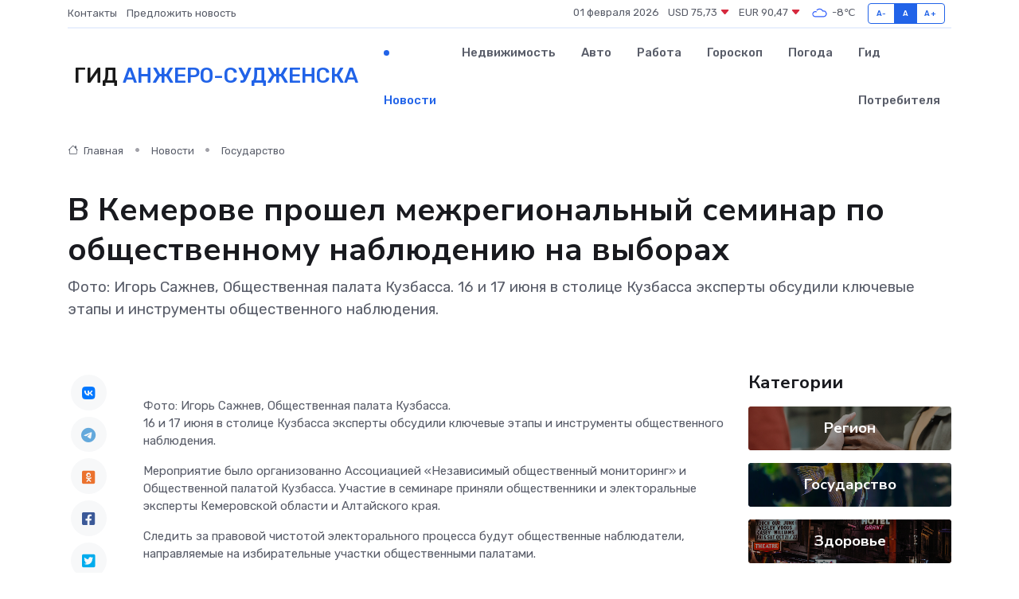

--- FILE ---
content_type: text/html; charset=UTF-8
request_url: https://anzhero-sudzhensk-gid.ru/news/gosudarstvo/v-kemerove-proshel-mezhregionalnyy-seminar-po-obschestvennomu-nablyudeniyu-na-vyborah.htm
body_size: 10937
content:
<!DOCTYPE html>
<html lang="ru">
<head>
	<meta charset="utf-8">
	<meta name="csrf-token" content="hh89juSzIhVnFmyycrfXhildzSQWma3seX2RflfL">
    <meta http-equiv="X-UA-Compatible" content="IE=edge">
    <meta name="viewport" content="width=device-width, initial-scale=1">
    <title>В Кемерове прошел межрегиональный семинар по общественному наблюдению на выборах - новости Анжеро-Судженска</title>
    <meta name="description" property="description" content="Фото: Игорь Сажнев, Общественная палата Кузбасса. 16 и 17 июня в столице Кузбасса эксперты обсудили ключевые этапы и инструменты общественного наблюдения.">
    
    <meta property="fb:pages" content="105958871990207" />
    <link rel="shortcut icon" type="image/x-icon" href="https://anzhero-sudzhensk-gid.ru/favicon.svg">
    <link rel="canonical" href="https://anzhero-sudzhensk-gid.ru/news/gosudarstvo/v-kemerove-proshel-mezhregionalnyy-seminar-po-obschestvennomu-nablyudeniyu-na-vyborah.htm">
    <link rel="preconnect" href="https://fonts.gstatic.com">
    <link rel="dns-prefetch" href="https://fonts.googleapis.com">
    <link rel="dns-prefetch" href="https://pagead2.googlesyndication.com">
    <link rel="dns-prefetch" href="https://res.cloudinary.com">
    <link href="https://fonts.googleapis.com/css2?family=Nunito+Sans:wght@400;700&family=Rubik:wght@400;500;700&display=swap" rel="stylesheet">
    <link rel="stylesheet" type="text/css" href="https://anzhero-sudzhensk-gid.ru/assets/font-awesome/css/all.min.css">
    <link rel="stylesheet" type="text/css" href="https://anzhero-sudzhensk-gid.ru/assets/bootstrap-icons/bootstrap-icons.css">
    <link rel="stylesheet" type="text/css" href="https://anzhero-sudzhensk-gid.ru/assets/tiny-slider/tiny-slider.css">
    <link rel="stylesheet" type="text/css" href="https://anzhero-sudzhensk-gid.ru/assets/glightbox/css/glightbox.min.css">
    <link rel="stylesheet" type="text/css" href="https://anzhero-sudzhensk-gid.ru/assets/plyr/plyr.css">
    <link id="style-switch" rel="stylesheet" type="text/css" href="https://anzhero-sudzhensk-gid.ru/assets/css/style.css">
    <link rel="stylesheet" type="text/css" href="https://anzhero-sudzhensk-gid.ru/assets/css/style2.css">

    <meta name="twitter:card" content="summary">
    <meta name="twitter:site" content="@mysite">
    <meta name="twitter:title" content="В Кемерове прошел межрегиональный семинар по общественному наблюдению на выборах - новости Анжеро-Судженска">
    <meta name="twitter:description" content="Фото: Игорь Сажнев, Общественная палата Кузбасса. 16 и 17 июня в столице Кузбасса эксперты обсудили ключевые этапы и инструменты общественного наблюдения.">
    <meta name="twitter:creator" content="@mysite">
    <meta name="twitter:image:src" content="https://res.cloudinary.com/dbdmokeoh/image/upload/nmffoh65a3lasjobbuc6">
    <meta name="twitter:domain" content="anzhero-sudzhensk-gid.ru">
    <meta name="twitter:card" content="summary_large_image" /><meta name="twitter:image" content="https://res.cloudinary.com/dbdmokeoh/image/upload/nmffoh65a3lasjobbuc6">

    <meta property="og:url" content="http://anzhero-sudzhensk-gid.ru/news/gosudarstvo/v-kemerove-proshel-mezhregionalnyy-seminar-po-obschestvennomu-nablyudeniyu-na-vyborah.htm">
    <meta property="og:title" content="В Кемерове прошел межрегиональный семинар по общественному наблюдению на выборах - новости Анжеро-Судженска">
    <meta property="og:description" content="Фото: Игорь Сажнев, Общественная палата Кузбасса. 16 и 17 июня в столице Кузбасса эксперты обсудили ключевые этапы и инструменты общественного наблюдения.">
    <meta property="og:type" content="website">
    <meta property="og:image" content="https://res.cloudinary.com/dbdmokeoh/image/upload/nmffoh65a3lasjobbuc6">
    <meta property="og:locale" content="ru_RU">
    <meta property="og:site_name" content="Гид Анжеро-Судженска">
    

    <link rel="image_src" href="https://res.cloudinary.com/dbdmokeoh/image/upload/nmffoh65a3lasjobbuc6" />

    <link rel="alternate" type="application/rss+xml" href="https://anzhero-sudzhensk-gid.ru/feed" title="Анжеро-Судженск: гид, новости, афиша">
        <script async src="https://pagead2.googlesyndication.com/pagead/js/adsbygoogle.js"></script>
    <script>
        (adsbygoogle = window.adsbygoogle || []).push({
            google_ad_client: "ca-pub-0899253526956684",
            enable_page_level_ads: true
        });
    </script>
        
    
    
    
    <script>if (window.top !== window.self) window.top.location.replace(window.self.location.href);</script>
    <script>if(self != top) { top.location=document.location;}</script>

<!-- Google tag (gtag.js) -->
<script async src="https://www.googletagmanager.com/gtag/js?id=G-71VQP5FD0J"></script>
<script>
  window.dataLayer = window.dataLayer || [];
  function gtag(){dataLayer.push(arguments);}
  gtag('js', new Date());

  gtag('config', 'G-71VQP5FD0J');
</script>
</head>
<body>
<script type="text/javascript" > (function(m,e,t,r,i,k,a){m[i]=m[i]||function(){(m[i].a=m[i].a||[]).push(arguments)}; m[i].l=1*new Date();k=e.createElement(t),a=e.getElementsByTagName(t)[0],k.async=1,k.src=r,a.parentNode.insertBefore(k,a)}) (window, document, "script", "https://mc.yandex.ru/metrika/tag.js", "ym"); ym(54010417, "init", {}); ym(86840228, "init", { clickmap:true, trackLinks:true, accurateTrackBounce:true, webvisor:true });</script> <noscript><div><img src="https://mc.yandex.ru/watch/54010417" style="position:absolute; left:-9999px;" alt="" /><img src="https://mc.yandex.ru/watch/86840228" style="position:absolute; left:-9999px;" alt="" /></div></noscript>
<script type="text/javascript">
    new Image().src = "//counter.yadro.ru/hit?r"+escape(document.referrer)+((typeof(screen)=="undefined")?"":";s"+screen.width+"*"+screen.height+"*"+(screen.colorDepth?screen.colorDepth:screen.pixelDepth))+";u"+escape(document.URL)+";h"+escape(document.title.substring(0,150))+";"+Math.random();
</script>
<!-- Rating@Mail.ru counter -->
<script type="text/javascript">
var _tmr = window._tmr || (window._tmr = []);
_tmr.push({id: "3138453", type: "pageView", start: (new Date()).getTime()});
(function (d, w, id) {
  if (d.getElementById(id)) return;
  var ts = d.createElement("script"); ts.type = "text/javascript"; ts.async = true; ts.id = id;
  ts.src = "https://top-fwz1.mail.ru/js/code.js";
  var f = function () {var s = d.getElementsByTagName("script")[0]; s.parentNode.insertBefore(ts, s);};
  if (w.opera == "[object Opera]") { d.addEventListener("DOMContentLoaded", f, false); } else { f(); }
})(document, window, "topmailru-code");
</script><noscript><div>
<img src="https://top-fwz1.mail.ru/counter?id=3138453;js=na" style="border:0;position:absolute;left:-9999px;" alt="Top.Mail.Ru" />
</div></noscript>
<!-- //Rating@Mail.ru counter -->

<header class="navbar-light navbar-sticky header-static">
    <div class="navbar-top d-none d-lg-block small">
        <div class="container">
            <div class="d-md-flex justify-content-between align-items-center my-1">
                <!-- Top bar left -->
                <ul class="nav">
                    <li class="nav-item">
                        <a class="nav-link ps-0" href="https://anzhero-sudzhensk-gid.ru/contacts">Контакты</a>
                    </li>
                    <li class="nav-item">
                        <a class="nav-link ps-0" href="https://anzhero-sudzhensk-gid.ru/sendnews">Предложить новость</a>
                    </li>
                    
                </ul>
                <!-- Top bar right -->
                <div class="d-flex align-items-center">
                    
                    <ul class="list-inline mb-0 text-center text-sm-end me-3">
						<li class="list-inline-item">
							<span>01 февраля 2026</span>
						</li>
                        <li class="list-inline-item">
                            <a class="nav-link px-0" href="https://anzhero-sudzhensk-gid.ru/currency">
                                <span>USD 75,73 <i class="bi bi-caret-down-fill text-danger"></i></span>
                            </a>
						</li>
                        <li class="list-inline-item">
                            <a class="nav-link px-0" href="https://anzhero-sudzhensk-gid.ru/currency">
                                <span>EUR 90,47 <i class="bi bi-caret-down-fill text-danger"></i></span>
                            </a>
						</li>
						<li class="list-inline-item">
                            <a class="nav-link px-0" href="https://anzhero-sudzhensk-gid.ru/pogoda">
                                <svg xmlns="http://www.w3.org/2000/svg" width="25" height="25" viewBox="0 0 30 30"><path fill="#315EFB" fill-rule="evenodd" d="M25.036 13.066a4.948 4.948 0 0 1 0 5.868A4.99 4.99 0 0 1 20.99 21H8.507a4.49 4.49 0 0 1-3.64-1.86 4.458 4.458 0 0 1 0-5.281A4.491 4.491 0 0 1 8.506 12c.686 0 1.37.159 1.996.473a.5.5 0 0 1 .16.766l-.33.399a.502.502 0 0 1-.598.132 2.976 2.976 0 0 0-3.346.608 3.007 3.007 0 0 0 .334 4.532c.527.396 1.177.59 1.836.59H20.94a3.54 3.54 0 0 0 2.163-.711 3.497 3.497 0 0 0 1.358-3.206 3.45 3.45 0 0 0-.706-1.727A3.486 3.486 0 0 0 20.99 12.5c-.07 0-.138.016-.208.02-.328.02-.645.085-.947.192a.496.496 0 0 1-.63-.287 4.637 4.637 0 0 0-.445-.874 4.495 4.495 0 0 0-.584-.733A4.461 4.461 0 0 0 14.998 9.5a4.46 4.46 0 0 0-3.177 1.318 2.326 2.326 0 0 0-.135.147.5.5 0 0 1-.592.131 5.78 5.78 0 0 0-.453-.19.5.5 0 0 1-.21-.79A5.97 5.97 0 0 1 14.998 8a5.97 5.97 0 0 1 4.237 1.757c.398.399.704.85.966 1.319.262-.042.525-.076.79-.076a4.99 4.99 0 0 1 4.045 2.066zM0 0v30V0zm30 0v30V0z"></path></svg>
                                <span>-8&#8451;</span>
                            </a>
						</li>
					</ul>

                    <!-- Font size accessibility START -->
                    <div class="btn-group me-2" role="group" aria-label="font size changer">
                        <input type="radio" class="btn-check" name="fntradio" id="font-sm">
                        <label class="btn btn-xs btn-outline-primary mb-0" for="font-sm">A-</label>

                        <input type="radio" class="btn-check" name="fntradio" id="font-default" checked>
                        <label class="btn btn-xs btn-outline-primary mb-0" for="font-default">A</label>

                        <input type="radio" class="btn-check" name="fntradio" id="font-lg">
                        <label class="btn btn-xs btn-outline-primary mb-0" for="font-lg">A+</label>
                    </div>

                    
                </div>
            </div>
            <!-- Divider -->
            <div class="border-bottom border-2 border-primary opacity-1"></div>
        </div>
    </div>

    <!-- Logo Nav START -->
    <nav class="navbar navbar-expand-lg">
        <div class="container">
            <!-- Logo START -->
            <a class="navbar-brand" href="https://anzhero-sudzhensk-gid.ru" style="text-align: end;">
                
                			<span class="ms-2 fs-3 text-uppercase fw-normal">Гид <span style="color: #2163e8;">Анжеро-Судженска</span></span>
                            </a>
            <!-- Logo END -->

            <!-- Responsive navbar toggler -->
            <button class="navbar-toggler ms-auto" type="button" data-bs-toggle="collapse"
                data-bs-target="#navbarCollapse" aria-controls="navbarCollapse" aria-expanded="false"
                aria-label="Toggle navigation">
                <span class="text-body h6 d-none d-sm-inline-block">Menu</span>
                <span class="navbar-toggler-icon"></span>
            </button>

            <!-- Main navbar START -->
            <div class="collapse navbar-collapse" id="navbarCollapse">
                <ul class="navbar-nav navbar-nav-scroll mx-auto">
                                        <li class="nav-item"> <a class="nav-link active" href="https://anzhero-sudzhensk-gid.ru/news">Новости</a></li>
                                        <li class="nav-item"> <a class="nav-link" href="https://anzhero-sudzhensk-gid.ru/realty">Недвижимость</a></li>
                                        <li class="nav-item"> <a class="nav-link" href="https://anzhero-sudzhensk-gid.ru/auto">Авто</a></li>
                                        <li class="nav-item"> <a class="nav-link" href="https://anzhero-sudzhensk-gid.ru/job">Работа</a></li>
                                        <li class="nav-item"> <a class="nav-link" href="https://anzhero-sudzhensk-gid.ru/horoscope">Гороскоп</a></li>
                                        <li class="nav-item"> <a class="nav-link" href="https://anzhero-sudzhensk-gid.ru/pogoda">Погода</a></li>
                                        <li class="nav-item"> <a class="nav-link" href="https://anzhero-sudzhensk-gid.ru/poleznoe">Гид потребителя</a></li>
                                    </ul>
            </div>
            <!-- Main navbar END -->

            
        </div>
    </nav>
    <!-- Logo Nav END -->
</header>
    <main>
        <!-- =======================
                Main content START -->
        <section class="pt-3 pb-lg-5">
            <div class="container" data-sticky-container>
                <div class="row">
                    <!-- Main Post START -->
                    <div class="col-lg-9">
                        <!-- Categorie Detail START -->
                        <div class="mb-4">
							<nav aria-label="breadcrumb" itemscope itemtype="http://schema.org/BreadcrumbList">
								<ol class="breadcrumb breadcrumb-dots">
									<li class="breadcrumb-item" itemprop="itemListElement" itemscope itemtype="http://schema.org/ListItem">
										<meta itemprop="name" content="Гид Анжеро-Судженска">
										<meta itemprop="position" content="1">
										<meta itemprop="item" content="https://anzhero-sudzhensk-gid.ru">
										<a itemprop="url" href="https://anzhero-sudzhensk-gid.ru">
										<i class="bi bi-house me-1"></i> Главная
										</a>
									</li>
									<li class="breadcrumb-item" itemprop="itemListElement" itemscope itemtype="http://schema.org/ListItem">
										<meta itemprop="name" content="Новости">
										<meta itemprop="position" content="2">
										<meta itemprop="item" content="https://anzhero-sudzhensk-gid.ru/news">
										<a itemprop="url" href="https://anzhero-sudzhensk-gid.ru/news"> Новости</a>
									</li>
									<li class="breadcrumb-item" aria-current="page" itemprop="itemListElement" itemscope itemtype="http://schema.org/ListItem">
										<meta itemprop="name" content="Государство">
										<meta itemprop="position" content="3">
										<meta itemprop="item" content="https://anzhero-sudzhensk-gid.ru/news/gosudarstvo">
										<a itemprop="url" href="https://anzhero-sudzhensk-gid.ru/news/gosudarstvo"> Государство</a>
									</li>
									<li aria-current="page" itemprop="itemListElement" itemscope itemtype="http://schema.org/ListItem">
									<meta itemprop="name" content="В Кемерове прошел межрегиональный семинар по общественному наблюдению на выборах">
									<meta itemprop="position" content="4" />
									<meta itemprop="item" content="https://anzhero-sudzhensk-gid.ru/news/gosudarstvo/v-kemerove-proshel-mezhregionalnyy-seminar-po-obschestvennomu-nablyudeniyu-na-vyborah.htm">
									</li>
								</ol>
							</nav>
						
                        </div>
                    </div>
                </div>
                <div class="row align-items-center">
                                                        <!-- Content -->
                    <div class="col-md-12 mt-4 mt-md-0">
                                            <h1 class="display-6">В Кемерове прошел межрегиональный семинар по общественному наблюдению на выборах</h1>
                        <p class="lead">Фото: Игорь Сажнев, Общественная палата Кузбасса.

16 и 17 июня в столице Кузбасса эксперты обсудили ключевые этапы и инструменты общественного наблюдения.</p>
                    </div>
				                                    </div>
            </div>
        </section>
        <!-- =======================
        Main START -->
        <section class="pt-0">
            <div class="container position-relative" data-sticky-container>
                <div class="row">
                    <!-- Left sidebar START -->
                    <div class="col-md-1">
                        <div class="text-start text-lg-center mb-5" data-sticky data-margin-top="80" data-sticky-for="767">
                            <style>
                                .fa-vk::before {
                                    color: #07f;
                                }
                                .fa-telegram::before {
                                    color: #64a9dc;
                                }
                                .fa-facebook-square::before {
                                    color: #3b5998;
                                }
                                .fa-odnoklassniki-square::before {
                                    color: #eb722e;
                                }
                                .fa-twitter-square::before {
                                    color: #00aced;
                                }
                                .fa-whatsapp::before {
                                    color: #65bc54;
                                }
                                .fa-viber::before {
                                    color: #7b519d;
                                }
                                .fa-moimir svg {
                                    background-color: #168de2;
                                    height: 18px;
                                    width: 18px;
                                    background-size: 18px 18px;
                                    border-radius: 4px;
                                    margin-bottom: 2px;
                                }
                            </style>
                            <ul class="nav text-white-force">
                                <li class="nav-item">
                                    <a class="nav-link icon-md rounded-circle m-1 p-0 fs-5 bg-light" href="https://vk.com/share.php?url=https://anzhero-sudzhensk-gid.ru/news/gosudarstvo/v-kemerove-proshel-mezhregionalnyy-seminar-po-obschestvennomu-nablyudeniyu-na-vyborah.htm&title=В Кемерове прошел межрегиональный семинар по общественному наблюдению на выборах - новости Анжеро-Судженска&utm_source=share" rel="nofollow" target="_blank">
                                        <i class="fab fa-vk align-middle text-body"></i>
                                    </a>
                                </li>
                                <li class="nav-item">
                                    <a class="nav-link icon-md rounded-circle m-1 p-0 fs-5 bg-light" href="https://t.me/share/url?url=https://anzhero-sudzhensk-gid.ru/news/gosudarstvo/v-kemerove-proshel-mezhregionalnyy-seminar-po-obschestvennomu-nablyudeniyu-na-vyborah.htm&text=В Кемерове прошел межрегиональный семинар по общественному наблюдению на выборах - новости Анжеро-Судженска&utm_source=share" rel="nofollow" target="_blank">
                                        <i class="fab fa-telegram align-middle text-body"></i>
                                    </a>
                                </li>
                                <li class="nav-item">
                                    <a class="nav-link icon-md rounded-circle m-1 p-0 fs-5 bg-light" href="https://connect.ok.ru/offer?url=https://anzhero-sudzhensk-gid.ru/news/gosudarstvo/v-kemerove-proshel-mezhregionalnyy-seminar-po-obschestvennomu-nablyudeniyu-na-vyborah.htm&title=В Кемерове прошел межрегиональный семинар по общественному наблюдению на выборах - новости Анжеро-Судженска&utm_source=share" rel="nofollow" target="_blank">
                                        <i class="fab fa-odnoklassniki-square align-middle text-body"></i>
                                    </a>
                                </li>
                                <li class="nav-item">
                                    <a class="nav-link icon-md rounded-circle m-1 p-0 fs-5 bg-light" href="https://www.facebook.com/sharer.php?src=sp&u=https://anzhero-sudzhensk-gid.ru/news/gosudarstvo/v-kemerove-proshel-mezhregionalnyy-seminar-po-obschestvennomu-nablyudeniyu-na-vyborah.htm&title=В Кемерове прошел межрегиональный семинар по общественному наблюдению на выборах - новости Анжеро-Судженска&utm_source=share" rel="nofollow" target="_blank">
                                        <i class="fab fa-facebook-square align-middle text-body"></i>
                                    </a>
                                </li>
                                <li class="nav-item">
                                    <a class="nav-link icon-md rounded-circle m-1 p-0 fs-5 bg-light" href="https://twitter.com/intent/tweet?text=В Кемерове прошел межрегиональный семинар по общественному наблюдению на выборах - новости Анжеро-Судженска&url=https://anzhero-sudzhensk-gid.ru/news/gosudarstvo/v-kemerove-proshel-mezhregionalnyy-seminar-po-obschestvennomu-nablyudeniyu-na-vyborah.htm&utm_source=share" rel="nofollow" target="_blank">
                                        <i class="fab fa-twitter-square align-middle text-body"></i>
                                    </a>
                                </li>
                                <li class="nav-item">
                                    <a class="nav-link icon-md rounded-circle m-1 p-0 fs-5 bg-light" href="https://api.whatsapp.com/send?text=В Кемерове прошел межрегиональный семинар по общественному наблюдению на выборах - новости Анжеро-Судженска https://anzhero-sudzhensk-gid.ru/news/gosudarstvo/v-kemerove-proshel-mezhregionalnyy-seminar-po-obschestvennomu-nablyudeniyu-na-vyborah.htm&utm_source=share" rel="nofollow" target="_blank">
                                        <i class="fab fa-whatsapp align-middle text-body"></i>
                                    </a>
                                </li>
                                <li class="nav-item">
                                    <a class="nav-link icon-md rounded-circle m-1 p-0 fs-5 bg-light" href="viber://forward?text=В Кемерове прошел межрегиональный семинар по общественному наблюдению на выборах - новости Анжеро-Судженска https://anzhero-sudzhensk-gid.ru/news/gosudarstvo/v-kemerove-proshel-mezhregionalnyy-seminar-po-obschestvennomu-nablyudeniyu-na-vyborah.htm&utm_source=share" rel="nofollow" target="_blank">
                                        <i class="fab fa-viber align-middle text-body"></i>
                                    </a>
                                </li>
                                <li class="nav-item">
                                    <a class="nav-link icon-md rounded-circle m-1 p-0 fs-5 bg-light" href="https://connect.mail.ru/share?url=https://anzhero-sudzhensk-gid.ru/news/gosudarstvo/v-kemerove-proshel-mezhregionalnyy-seminar-po-obschestvennomu-nablyudeniyu-na-vyborah.htm&title=В Кемерове прошел межрегиональный семинар по общественному наблюдению на выборах - новости Анжеро-Судженска&utm_source=share" rel="nofollow" target="_blank">
                                        <i class="fab fa-moimir align-middle text-body"><svg viewBox='0 0 24 24' xmlns='http://www.w3.org/2000/svg'><path d='M8.889 9.667a1.333 1.333 0 100-2.667 1.333 1.333 0 000 2.667zm6.222 0a1.333 1.333 0 100-2.667 1.333 1.333 0 000 2.667zm4.77 6.108l-1.802-3.028a.879.879 0 00-1.188-.307.843.843 0 00-.313 1.166l.214.36a6.71 6.71 0 01-4.795 1.996 6.711 6.711 0 01-4.792-1.992l.217-.364a.844.844 0 00-.313-1.166.878.878 0 00-1.189.307l-1.8 3.028a.844.844 0 00.312 1.166.88.88 0 001.189-.307l.683-1.147a8.466 8.466 0 005.694 2.18 8.463 8.463 0 005.698-2.184l.685 1.151a.873.873 0 001.189.307.844.844 0 00.312-1.166z' fill='#FFF' fill-rule='evenodd'/></svg></i>
                                    </a>
                                </li>
                                
                            </ul>
                        </div>
                    </div>
                    <!-- Left sidebar END -->

                    <!-- Main Content START -->
                    <div class="col-md-10 col-lg-8 mb-5">
                        <div class="mb-4">
                                                    </div>
                        <div itemscope itemtype="http://schema.org/NewsArticle">
                            <meta itemprop="headline" content="В Кемерове прошел межрегиональный семинар по общественному наблюдению на выборах">
                            <meta itemprop="identifier" content="https://anzhero-sudzhensk-gid.ru/964">
                            <span itemprop="articleBody">Фото: Игорь Сажнев, Общественная палата Кузбасса. <p> 16 и 17 июня в столице Кузбасса эксперты обсудили ключевые этапы и инструменты общественного наблюдения. </p> <p> Мероприятие было организованно Ассоциацией «Независимый общественный мониторинг» и Общественной палатой Кузбасса. Участие в семинаре приняли общественники и электоральные эксперты Кемеровской области и Алтайского края. </p> <p> Следить за правовой чистотой электорального процесса будут общественные наблюдатели, направляемые на избирательные участки общественными палатами. </p> <p> Эксперт Ассоциации «Независимый общественный мониторинг» Сергей Гриненко отметил, очень важно, что регионы, в которых проходят крупные избирательные кампании, проводят системную работу по обеспечению их легитимности. Профессионализм и высокая квалификация общественных наблюдателей – принципиальная основа для проведения справедливых, прозрачных и юридически чистых выборов. </p> <p> В ходе обучения эксперты обсудили ключевые параметры избирательного цикла 2023-2024 годов, особенности правового статуса наблюдателя, а также алгоритм противодействия нарушениям. </p> <p>   Вальшина Забира Ахтямовна (Кемеровская область), председатель Прокопьевского городского Совета народных: депутатов:   </p> <p>  — Чтобы выборы прошли справедливо и прозрачно, необходимо обучать общественных наблюдателей. Ведь от их грамотности и профессионализма зависит будущее нашего региона. Грамотный, знающий правовые основы избирательного процесса и подготовленный наблюдатель обеспечит честность, прозрачность и легитимность выборов.  </p> <p>   Игнатов Сергей Трофимович (Кемеровская область), главный врач ГБУЗ «Прокопьевская городская станция скорой медицинской помощи», депутат:   </p> <p>  — Нарушения во время голосования на выборах любого уровня могут быть. Хорошо, что &nbsp;в столице Кузбасса уже проведены мероприятия, где эксперты обсудили ключевые этапы и инструменты общественного наблюдения. Чем раньше начнется обучение, тем качественнее будет подготовка наблюдателей. Ведь от их профессионализма и квалификации будет зависеть, насколько выборы пройдут юридически чисто, справедливо и прозрачно.&nbsp;  
										</p>
											
											

										

                        



<p></p> <p>   Стародуб Татьяна Ивановна (Кемеровская область), председатель Экспертного совета, член Общественной палаты Кемеровской области — Кузбасса, член Совета Кемеровского областного отделения Всероссийской общественной организации ветеранов «Боевое братство»:   </p> <p>   —&nbsp;  Как &nbsp;я уже писала ранее, Общественная палата Кемеровской области-КуZбасса на протяжении многих лет занимается вопросами общественного наблюдения за выборами, как не просто важного, а единственно возможного механизма, который обеспечивает легитимацию выборов. И в предстоящей &nbsp;избирательной кампании 2023 года роль общественных наблюдателей чрезмерно высока. И хотя многие из них не впервые &nbsp;будут следить за чистотой выборов, каждый год появляются новые требования, вводные, которые &nbsp;не появляются ниоткуда, а являются результатом детального, проработанного анализа, проводимого Общественной палатой России и ЦИК &nbsp;с целью недопущения ошибок при выборах всех уровней.&nbsp;  </p> <p>   Шарифуллин Ринат Абдуллович (Кемеровская область), художественный руководитель народного самодеятельного коллектива «Прокопьевский клуб художников имени И.Е. Селиванова» МБУК «КВЦ «Вернисаж»:   </p> <p>   —&nbsp;&nbsp;  Полностью согласен с тезисом, что «профессионализм и высокая квалификация общественных наблюдателей – принципиальная основа для проведения справедливых, прозрачных и юридически чистых выборов». Адекватный, знающий правовые основы избирательного процесса и подготовленный наблюдатель на избирательном участке — это и помощник &nbsp;членам избирательной комиссии в обеспечении честности, прозрачности и легитимности избирательных мероприятий. Как организатор выборов на избирательном участке, буду с нетерпением ждать материалов, обсуждаемых и принимаемых на семинаре: особенности правового статуса наблюдателя, алгоритм противодействия нарушениям.  </p> <p>   Кобзева Людмила Анатольевна (Кемеровская область), директор МБОУ «Средняя общеобразовательная школа № 14», Почетный работник общего образования РФ:   </p> <p>  — Выборы — одно из главных событий в жизни любого государства, которое требует внимательной организации и грамотной работы всех участников избирательного процессора, в том числе и общественных наблюдателей. Я считаю, что организация межрегионального семинара необходима для того, чтобы изучить методические материалы, обсудить ключевые моменты избирательной кампании, алгоритм возможных нарушений процедуры выборов.  </p> <p> Источник:  «Экспертный клуб».  </p> <p> &nbsp;  </p></span>
                        </div>
                                                                        <div><a href="http://gazetamgorod.ru/news/society/v-kemerove-proshel-mezhregionalnyj-seminar-po-obshhestvennomu-nabljudeniju-na-vyborah/" target="_blank" rel="author">Источник</a></div>
                                                                        <div class="col-12 mt-3"><a href="https://anzhero-sudzhensk-gid.ru/sendnews">Предложить новость</a></div>
                        <div class="col-12 mt-5">
                            <h2 class="my-3">Последние новости</h2>
                            <div class="row gy-4">
                                <!-- Card item START -->
<div class="col-sm-6">
    <div class="card" itemscope="" itemtype="http://schema.org/BlogPosting">
        <!-- Card img -->
        <div class="position-relative">
                        <img class="card-img" src="https://res.cloudinary.com/dbdmokeoh/image/upload/c_fill,w_420,h_315,q_auto,g_face/s9tfbdeisjgzo1ptglpz" alt="Энкодер вышел из строя: почему эта маленькая деталь решает всё" itemprop="image">
                    </div>
        <div class="card-body px-0 pt-3" itemprop="name">
            <h4 class="card-title" itemprop="headline"><a href="https://anzhero-sudzhensk-gid.ru/news/ekonomika/enkoder-vyshel-iz-stroya-pochemu-eta-malenkaya-detal-reshaet-vse.htm"
                    class="btn-link text-reset fw-bold" itemprop="url">Энкодер вышел из строя: почему эта маленькая деталь решает всё</a></h4>
            <p class="card-text" itemprop="articleBody">Как крошечный датчик превращает серводвигатель в точный инструмент и почему его поломка парализует сложные системы</p>
        </div>
        <meta itemprop="author" content="Редактор"/>
        <meta itemscope itemprop="mainEntityOfPage" itemType="https://schema.org/WebPage" itemid="https://anzhero-sudzhensk-gid.ru/news/ekonomika/enkoder-vyshel-iz-stroya-pochemu-eta-malenkaya-detal-reshaet-vse.htm"/>
        <meta itemprop="dateModified" content="2025-12-19"/>
        <meta itemprop="datePublished" content="2025-12-19"/>
    </div>
</div>
<!-- Card item END -->
<!-- Card item START -->
<div class="col-sm-6">
    <div class="card" itemscope="" itemtype="http://schema.org/BlogPosting">
        <!-- Card img -->
        <div class="position-relative">
                        <img class="card-img" src="https://anzhero-sudzhensk-gid.ru/images/noimg-420x315.png" alt="В России решили регулировать прием в вузы на платное обучение">
                    </div>
        <div class="card-body px-0 pt-3" itemprop="name">
            <h4 class="card-title" itemprop="headline"><a href="https://anzhero-sudzhensk-gid.ru/news/gosudarstvo/v-rossii-reshili-regulirovat-priem-v-vuzy-na-platnoe-obuchenie.htm"
                    class="btn-link text-reset fw-bold" itemprop="url">В России решили регулировать прием в вузы на платное обучение</a></h4>
            <p class="card-text" itemprop="articleBody">Скоро.

Председатель Совета Федерации Валентина Матвиенко и&amp;nbsp;сенаторы подписали законопроект о&amp;nbsp;государственном регулировании платного приема в&amp;nbsp;вузы, который скоро будет внесен в&amp;nbsp;Госдуму.</p>
        </div>
        <meta itemprop="author" content="Редактор"/>
        <meta itemscope itemprop="mainEntityOfPage" itemType="https://schema.org/WebPage" itemid="https://anzhero-sudzhensk-gid.ru/news/gosudarstvo/v-rossii-reshili-regulirovat-priem-v-vuzy-na-platnoe-obuchenie.htm"/>
        <meta itemprop="dateModified" content="2025-04-06"/>
        <meta itemprop="datePublished" content="2025-04-06"/>
    </div>
</div>
<!-- Card item END -->
<!-- Card item START -->
<div class="col-sm-6">
    <div class="card" itemscope="" itemtype="http://schema.org/BlogPosting">
        <!-- Card img -->
        <div class="position-relative">
                        <img class="card-img" src="https://anzhero-sudzhensk-gid.ru/images/noimg-420x315.png" alt="Компенсация морального вреда и имущественный ущерб за смерть питомца">
                    </div>
        <div class="card-body px-0 pt-3" itemprop="name">
            <h4 class="card-title" itemprop="headline"><a href="https://anzhero-sudzhensk-gid.ru/news/gosudarstvo/kompensaciya-moralnogo-vreda-i-imuschestvennyy-uscherb-za-smert-pitomca.htm"
                    class="btn-link text-reset fw-bold" itemprop="url">Компенсация морального вреда и имущественный ущерб за смерть питомца</a></h4>
            <p class="card-text" itemprop="articleBody">Заводским районным судом г. Новокузнецка рассмотрено гражданское дело по иску Б. о взыскании с ответчика А.</p>
        </div>
        <meta itemprop="author" content="Редактор"/>
        <meta itemscope itemprop="mainEntityOfPage" itemType="https://schema.org/WebPage" itemid="https://anzhero-sudzhensk-gid.ru/news/gosudarstvo/kompensaciya-moralnogo-vreda-i-imuschestvennyy-uscherb-za-smert-pitomca.htm"/>
        <meta itemprop="dateModified" content="2025-04-06"/>
        <meta itemprop="datePublished" content="2025-04-06"/>
    </div>
</div>
<!-- Card item END -->
<!-- Card item START -->
<div class="col-sm-6">
    <div class="card" itemscope="" itemtype="http://schema.org/BlogPosting">
        <!-- Card img -->
        <div class="position-relative">
            <img class="card-img" src="https://res.cloudinary.com/dchlllsu2/image/upload/c_fill,w_420,h_315,q_auto,g_face/gum5gveb8e4ybmvanybm" alt="Коррекция фиброза и возрастных изменений: когда показан эндотканевой лифтинг" itemprop="image">
        </div>
        <div class="card-body px-0 pt-3" itemprop="name">
            <h4 class="card-title" itemprop="headline"><a href="https://krasnodar-gid.ru/news/ekonomika/korrekciya-fibroza-i-vozrastnyh-izmeneniy-kogda-pokazan-endotkanevoy-lifting.htm" class="btn-link text-reset fw-bold" itemprop="url">Коррекция фиброза и возрастных изменений: когда показан эндотканевой лифтинг</a></h4>
            <p class="card-text" itemprop="articleBody">Как современная технология помогает вернуть коже упругость, убрать отёки и улучшить рельеф без хирургии</p>
        </div>
        <meta itemprop="author" content="Редактор"/>
        <meta itemscope itemprop="mainEntityOfPage" itemType="https://schema.org/WebPage" itemid="https://krasnodar-gid.ru/news/ekonomika/korrekciya-fibroza-i-vozrastnyh-izmeneniy-kogda-pokazan-endotkanevoy-lifting.htm"/>
        <meta itemprop="dateModified" content="2026-02-01"/>
        <meta itemprop="datePublished" content="2026-02-01"/>
    </div>
</div>
<!-- Card item END -->
                            </div>
                        </div>
						<div class="col-12 bg-primary bg-opacity-10 p-2 mt-3 rounded">
							На этом сайте представлены актуальные варианты, чтобы <a href="https://lobnya-gid.ru/realty">снять квартиру в Лобне</a> на выгодных условиях
						</div>
                        <!-- Comments START -->
                        <div class="mt-5">
                            <h3>Комментарии (0)</h3>
                        </div>
                        <!-- Comments END -->
                        <!-- Reply START -->
                        <div>
                            <h3>Добавить комментарий</h3>
                            <small>Ваш email не публикуется. Обязательные поля отмечены *</small>
                            <form class="row g-3 mt-2">
                                <div class="col-md-6">
                                    <label class="form-label">Имя *</label>
                                    <input type="text" class="form-control" aria-label="First name">
                                </div>
                                <div class="col-md-6">
                                    <label class="form-label">Email *</label>
                                    <input type="email" class="form-control">
                                </div>
                                <div class="col-12">
                                    <label class="form-label">Текст комментария *</label>
                                    <textarea class="form-control" rows="3"></textarea>
                                </div>
                                <div class="col-12">
                                    <button type="submit" class="btn btn-primary">Оставить комментарий</button>
                                </div>
                            </form>
                        </div>
                        <!-- Reply END -->
                    </div>
                    <!-- Main Content END -->
                    <!-- Right sidebar START -->
                    <div class="col-lg-3 d-none d-lg-block">
                        <div data-sticky data-margin-top="80" data-sticky-for="991">
                            <!-- Categories -->
                            <div>
                                <h4 class="mb-3">Категории</h4>
                                                                    <!-- Category item -->
                                    <div class="text-center mb-3 card-bg-scale position-relative overflow-hidden rounded"
                                        style="background-image:url(https://anzhero-sudzhensk-gid.ru/assets/images/blog/4by3/09.jpg); background-position: center left; background-size: cover;">
                                        <div class="bg-dark-overlay-4 p-3">
                                            <a href="https://anzhero-sudzhensk-gid.ru/news/region"
                                                class="stretched-link btn-link fw-bold text-white h5">Регион</a>
                                        </div>
                                    </div>
                                                                    <!-- Category item -->
                                    <div class="text-center mb-3 card-bg-scale position-relative overflow-hidden rounded"
                                        style="background-image:url(https://anzhero-sudzhensk-gid.ru/assets/images/blog/4by3/06.jpg); background-position: center left; background-size: cover;">
                                        <div class="bg-dark-overlay-4 p-3">
                                            <a href="https://anzhero-sudzhensk-gid.ru/news/gosudarstvo"
                                                class="stretched-link btn-link fw-bold text-white h5">Государство</a>
                                        </div>
                                    </div>
                                                                    <!-- Category item -->
                                    <div class="text-center mb-3 card-bg-scale position-relative overflow-hidden rounded"
                                        style="background-image:url(https://anzhero-sudzhensk-gid.ru/assets/images/blog/4by3/01.jpg); background-position: center left; background-size: cover;">
                                        <div class="bg-dark-overlay-4 p-3">
                                            <a href="https://anzhero-sudzhensk-gid.ru/news/zdorove"
                                                class="stretched-link btn-link fw-bold text-white h5">Здоровье</a>
                                        </div>
                                    </div>
                                                                    <!-- Category item -->
                                    <div class="text-center mb-3 card-bg-scale position-relative overflow-hidden rounded"
                                        style="background-image:url(https://anzhero-sudzhensk-gid.ru/assets/images/blog/4by3/02.jpg); background-position: center left; background-size: cover;">
                                        <div class="bg-dark-overlay-4 p-3">
                                            <a href="https://anzhero-sudzhensk-gid.ru/news/ekonomika"
                                                class="stretched-link btn-link fw-bold text-white h5">Экономика</a>
                                        </div>
                                    </div>
                                                                    <!-- Category item -->
                                    <div class="text-center mb-3 card-bg-scale position-relative overflow-hidden rounded"
                                        style="background-image:url(https://anzhero-sudzhensk-gid.ru/assets/images/blog/4by3/08.jpg); background-position: center left; background-size: cover;">
                                        <div class="bg-dark-overlay-4 p-3">
                                            <a href="https://anzhero-sudzhensk-gid.ru/news/politika"
                                                class="stretched-link btn-link fw-bold text-white h5">Политика</a>
                                        </div>
                                    </div>
                                                                    <!-- Category item -->
                                    <div class="text-center mb-3 card-bg-scale position-relative overflow-hidden rounded"
                                        style="background-image:url(https://anzhero-sudzhensk-gid.ru/assets/images/blog/4by3/09.jpg); background-position: center left; background-size: cover;">
                                        <div class="bg-dark-overlay-4 p-3">
                                            <a href="https://anzhero-sudzhensk-gid.ru/news/nauka-i-obrazovanie"
                                                class="stretched-link btn-link fw-bold text-white h5">Наука и Образование</a>
                                        </div>
                                    </div>
                                                                    <!-- Category item -->
                                    <div class="text-center mb-3 card-bg-scale position-relative overflow-hidden rounded"
                                        style="background-image:url(https://anzhero-sudzhensk-gid.ru/assets/images/blog/4by3/07.jpg); background-position: center left; background-size: cover;">
                                        <div class="bg-dark-overlay-4 p-3">
                                            <a href="https://anzhero-sudzhensk-gid.ru/news/proisshestviya"
                                                class="stretched-link btn-link fw-bold text-white h5">Происшествия</a>
                                        </div>
                                    </div>
                                                                    <!-- Category item -->
                                    <div class="text-center mb-3 card-bg-scale position-relative overflow-hidden rounded"
                                        style="background-image:url(https://anzhero-sudzhensk-gid.ru/assets/images/blog/4by3/01.jpg); background-position: center left; background-size: cover;">
                                        <div class="bg-dark-overlay-4 p-3">
                                            <a href="https://anzhero-sudzhensk-gid.ru/news/religiya"
                                                class="stretched-link btn-link fw-bold text-white h5">Религия</a>
                                        </div>
                                    </div>
                                                                    <!-- Category item -->
                                    <div class="text-center mb-3 card-bg-scale position-relative overflow-hidden rounded"
                                        style="background-image:url(https://anzhero-sudzhensk-gid.ru/assets/images/blog/4by3/01.jpg); background-position: center left; background-size: cover;">
                                        <div class="bg-dark-overlay-4 p-3">
                                            <a href="https://anzhero-sudzhensk-gid.ru/news/kultura"
                                                class="stretched-link btn-link fw-bold text-white h5">Культура</a>
                                        </div>
                                    </div>
                                                                    <!-- Category item -->
                                    <div class="text-center mb-3 card-bg-scale position-relative overflow-hidden rounded"
                                        style="background-image:url(https://anzhero-sudzhensk-gid.ru/assets/images/blog/4by3/08.jpg); background-position: center left; background-size: cover;">
                                        <div class="bg-dark-overlay-4 p-3">
                                            <a href="https://anzhero-sudzhensk-gid.ru/news/sport"
                                                class="stretched-link btn-link fw-bold text-white h5">Спорт</a>
                                        </div>
                                    </div>
                                                                    <!-- Category item -->
                                    <div class="text-center mb-3 card-bg-scale position-relative overflow-hidden rounded"
                                        style="background-image:url(https://anzhero-sudzhensk-gid.ru/assets/images/blog/4by3/06.jpg); background-position: center left; background-size: cover;">
                                        <div class="bg-dark-overlay-4 p-3">
                                            <a href="https://anzhero-sudzhensk-gid.ru/news/obschestvo"
                                                class="stretched-link btn-link fw-bold text-white h5">Общество</a>
                                        </div>
                                    </div>
                                                            </div>
                        </div>
                    </div>
                    <!-- Right sidebar END -->
                </div>
        </section>
    </main>
<footer class="bg-dark pt-5">
    
    <!-- Footer copyright START -->
    <div class="bg-dark-overlay-3 mt-5">
        <div class="container">
            <div class="row align-items-center justify-content-md-between py-4">
                <div class="col-md-6">
                    <!-- Copyright -->
                    <div class="text-center text-md-start text-primary-hover text-muted">
                        &#169;2026 Анжеро-Судженск. Все права защищены.
                    </div>
                </div>
                
            </div>
        </div>
    </div>
    <!-- Footer copyright END -->
    <script type="application/ld+json">
        {"@context":"https:\/\/schema.org","@type":"Organization","name":"\u0410\u043d\u0436\u0435\u0440\u043e-\u0421\u0443\u0434\u0436\u0435\u043d\u0441\u043a - \u0433\u0438\u0434, \u043d\u043e\u0432\u043e\u0441\u0442\u0438, \u0430\u0444\u0438\u0448\u0430","url":"https:\/\/anzhero-sudzhensk-gid.ru","sameAs":["https:\/\/vk.com\/public224590206","https:\/\/t.me\/anzhero_sudzhensk_gid"]}
    </script>
</footer>
<!-- Back to top -->
<div class="back-top"><i class="bi bi-arrow-up-short"></i></div>
<script src="https://anzhero-sudzhensk-gid.ru/assets/bootstrap/js/bootstrap.bundle.min.js"></script>
<script src="https://anzhero-sudzhensk-gid.ru/assets/tiny-slider/tiny-slider.js"></script>
<script src="https://anzhero-sudzhensk-gid.ru/assets/sticky-js/sticky.min.js"></script>
<script src="https://anzhero-sudzhensk-gid.ru/assets/glightbox/js/glightbox.min.js"></script>
<script src="https://anzhero-sudzhensk-gid.ru/assets/plyr/plyr.js"></script>
<script src="https://anzhero-sudzhensk-gid.ru/assets/js/functions.js"></script>
<script src="https://yastatic.net/share2/share.js" async></script>
<script defer src="https://static.cloudflareinsights.com/beacon.min.js/vcd15cbe7772f49c399c6a5babf22c1241717689176015" integrity="sha512-ZpsOmlRQV6y907TI0dKBHq9Md29nnaEIPlkf84rnaERnq6zvWvPUqr2ft8M1aS28oN72PdrCzSjY4U6VaAw1EQ==" data-cf-beacon='{"version":"2024.11.0","token":"0d197cb2bd694063958856141a991055","r":1,"server_timing":{"name":{"cfCacheStatus":true,"cfEdge":true,"cfExtPri":true,"cfL4":true,"cfOrigin":true,"cfSpeedBrain":true},"location_startswith":null}}' crossorigin="anonymous"></script>
</body>
</html>


--- FILE ---
content_type: text/html; charset=utf-8
request_url: https://www.google.com/recaptcha/api2/aframe
body_size: 226
content:
<!DOCTYPE HTML><html><head><meta http-equiv="content-type" content="text/html; charset=UTF-8"></head><body><script nonce="iZOZ8xzMdYxkn-ByPqEITA">/** Anti-fraud and anti-abuse applications only. See google.com/recaptcha */ try{var clients={'sodar':'https://pagead2.googlesyndication.com/pagead/sodar?'};window.addEventListener("message",function(a){try{if(a.source===window.parent){var b=JSON.parse(a.data);var c=clients[b['id']];if(c){var d=document.createElement('img');d.src=c+b['params']+'&rc='+(localStorage.getItem("rc::a")?sessionStorage.getItem("rc::b"):"");window.document.body.appendChild(d);sessionStorage.setItem("rc::e",parseInt(sessionStorage.getItem("rc::e")||0)+1);localStorage.setItem("rc::h",'1769901402238');}}}catch(b){}});window.parent.postMessage("_grecaptcha_ready", "*");}catch(b){}</script></body></html>

--- FILE ---
content_type: application/javascript
request_url: https://anzhero-sudzhensk-gid.ru/assets/plyr/plyr.js
body_size: 36533
content:
"object"==typeof navigator&&function(e,t){"object"==typeof exports&&"undefined"!=typeof module?module.exports=t():"function"==typeof define&&define.amd?define("Plyr",t):(e="undefined"!=typeof globalThis?globalThis:e||self).Plyr=t()}(this,(function(){"use strict";function e(e,t,i){return t in e?Object.defineProperty(e,t,{value:i,enumerable:!0,configurable:!0,writable:!0}):e[t]=i,e}function t(e,t){for(var i=0;i<t.length;i++){var s=t[i];s.enumerable=s.enumerable||!1,s.configurable=!0,"value"in s&&(s.writable=!0),Object.defineProperty(e,s.key,s)}}function i(e,t,i){return t in e?Object.defineProperty(e,t,{value:i,enumerable:!0,configurable:!0,writable:!0}):e[t]=i,e}function s(e,t){var i=Object.keys(e);if(Object.getOwnPropertySymbols){var s=Object.getOwnPropertySymbols(e);t&&(s=s.filter((function(t){return Object.getOwnPropertyDescriptor(e,t).enumerable}))),i.push.apply(i,s)}return i}function n(e){for(var t=1;t<arguments.length;t++){var n=null!=arguments[t]?arguments[t]:{};t%2?s(Object(n),!0).forEach((function(t){i(e,t,n[t])})):Object.getOwnPropertyDescriptors?Object.defineProperties(e,Object.getOwnPropertyDescriptors(n)):s(Object(n)).forEach((function(t){Object.defineProperty(e,t,Object.getOwnPropertyDescriptor(n,t))}))}return e}var a={addCSS:!0,thumbWidth:15,watch:!0};function l(e,t){return function(){return Array.from(document.querySelectorAll(t)).includes(this)}.call(e,t)}var o=function(e){return null!=e?e.constructor:null},r=function(e,t){return!!(e&&t&&e instanceof t)},c=function(e){return null==e},h=function(e){return o(e)===Object},u=function(e){return o(e)===String},d=function(e){return Array.isArray(e)},m=function(e){return r(e,NodeList)},p=u,g=d,f=m,b=function(e){return r(e,Element)},y=function(e){return r(e,Event)},v=function(e){return c(e)||(u(e)||d(e)||m(e))&&!e.length||h(e)&&!Object.keys(e).length};function w(e,t){if(1>t){var i=function(e){var t="".concat(e).match(/(?:\.(\d+))?(?:[eE]([+-]?\d+))?$/);return t?Math.max(0,(t[1]?t[1].length:0)-(t[2]?+t[2]:0)):0}(t);return parseFloat(e.toFixed(i))}return Math.round(e/t)*t}var T=function(){function e(t,i){(function(e,t){if(!(e instanceof t))throw new TypeError("Cannot call a class as a function")})(this,e),b(t)?this.element=t:p(t)&&(this.element=document.querySelector(t)),b(this.element)&&v(this.element.rangeTouch)&&(this.config=n({},a,{},i),this.init())}return function(e,i,s){i&&t(e.prototype,i),s&&t(e,s)}(e,[{key:"init",value:function(){e.enabled&&(this.config.addCSS&&(this.element.style.userSelect="none",this.element.style.webKitUserSelect="none",this.element.style.touchAction="manipulation"),this.listeners(!0),this.element.rangeTouch=this)}},{key:"destroy",value:function(){e.enabled&&(this.config.addCSS&&(this.element.style.userSelect="",this.element.style.webKitUserSelect="",this.element.style.touchAction=""),this.listeners(!1),this.element.rangeTouch=null)}},{key:"listeners",value:function(e){var t=this,i=e?"addEventListener":"removeEventListener";["touchstart","touchmove","touchend"].forEach((function(e){t.element[i](e,(function(e){return t.set(e)}),!1)}))}},{key:"get",value:function(t){if(!e.enabled||!y(t))return null;var i,s=t.target,n=t.changedTouches[0],a=parseFloat(s.getAttribute("min"))||0,l=parseFloat(s.getAttribute("max"))||100,o=parseFloat(s.getAttribute("step"))||1,r=s.getBoundingClientRect(),c=100/r.width*(this.config.thumbWidth/2)/100;return 0>(i=100/r.width*(n.clientX-r.left))?i=0:100<i&&(i=100),50>i?i-=(100-2*i)*c:50<i&&(i+=2*(i-50)*c),a+w(i/100*(l-a),o)}},{key:"set",value:function(t){e.enabled&&y(t)&&!t.target.disabled&&(t.preventDefault(),t.target.value=this.get(t),function(e,t){if(e&&t){var i=new Event(t,{bubbles:!0});e.dispatchEvent(i)}}(t.target,"touchend"===t.type?"change":"input"))}}],[{key:"setup",value:function(t){var i=1<arguments.length&&void 0!==arguments[1]?arguments[1]:{},s=null;if(v(t)||p(t)?s=Array.from(document.querySelectorAll(p(t)?t:'input[type="range"]')):b(t)?s=[t]:f(t)?s=Array.from(t):g(t)&&(s=t.filter(b)),v(s))return null;var o=n({},a,{},i);if(p(t)&&o.watch){var r=new MutationObserver((function(i){Array.from(i).forEach((function(i){Array.from(i.addedNodes).forEach((function(i){b(i)&&l(i,t)&&new e(i,o)}))}))}));r.observe(document.body,{childList:!0,subtree:!0})}return s.map((function(t){return new e(t,i)}))}},{key:"enabled",get:function(){return"ontouchstart"in document.documentElement}}]),e}();const k=e=>null!=e?e.constructor:null,C=(e,t)=>Boolean(e&&t&&e instanceof t),A=e=>null==e,S=e=>k(e)===Object,E=e=>k(e)===String,P=e=>k(e)===Function,N=e=>Array.isArray(e),x=e=>C(e,NodeList),M=e=>A(e)||(E(e)||N(e)||x(e))&&!e.length||S(e)&&!Object.keys(e).length;var I=A,L=S,$=e=>k(e)===Number&&!Number.isNaN(e),_=E,O=e=>k(e)===Boolean,j=P,q=N,D=x,H=e=>null!==e&&"object"==typeof e&&1===e.nodeType&&"object"==typeof e.style&&"object"==typeof e.ownerDocument,F=e=>C(e,Event),R=e=>C(e,KeyboardEvent),V=e=>C(e,TextTrack)||!A(e)&&E(e.kind),B=e=>C(e,Promise)&&P(e.then),U=e=>{if(C(e,window.URL))return!0;if(!E(e))return!1;let t=e;e.startsWith("http://")&&e.startsWith("https://")||(t=`http://${e}`);try{return!M(new URL(t).hostname)}catch(e){return!1}},W=M;const z=(()=>{const e=document.createElement("span"),t={WebkitTransition:"webkitTransitionEnd",MozTransition:"transitionend",OTransition:"oTransitionEnd otransitionend",transition:"transitionend"},i=Object.keys(t).find((t=>void 0!==e.style[t]));return!!_(i)&&t[i]})();function K(e,t){setTimeout((()=>{try{e.hidden=!0,e.offsetHeight,e.hidden=!1}catch(e){}}),t)}const Y={isIE:Boolean(window.document.documentMode),isEdge:window.navigator.userAgent.includes("Edge"),isWebkit:"WebkitAppearance"in document.documentElement.style&&!/Edge/.test(navigator.userAgent),isIPhone:/(iPhone|iPod)/gi.test(navigator.platform),isIos:"MacIntel"===navigator.platform&&navigator.maxTouchPoints>1||/(iPad|iPhone|iPod)/gi.test(navigator.platform)};function Q(e,t){return t.split(".").reduce(((e,t)=>e&&e[t]),e)}function X(e={},...t){if(!t.length)return e;const i=t.shift();return L(i)?(Object.keys(i).forEach((t=>{L(i[t])?(Object.keys(e).includes(t)||Object.assign(e,{[t]:{}}),X(e[t],i[t])):Object.assign(e,{[t]:i[t]})})),X(e,...t)):e}function J(e,t){const i=e.length?e:[e];Array.from(i).reverse().forEach(((e,i)=>{const s=i>0?t.cloneNode(!0):t,n=e.parentNode,a=e.nextSibling;s.appendChild(e),a?n.insertBefore(s,a):n.appendChild(s)}))}function G(e,t){H(e)&&!W(t)&&Object.entries(t).filter((([,e])=>!I(e))).forEach((([t,i])=>e.setAttribute(t,i)))}function Z(e,t,i){const s=document.createElement(e);return L(t)&&G(s,t),_(i)&&(s.innerText=i),s}function ee(e,t,i,s){H(t)&&t.appendChild(Z(e,i,s))}function te(e){D(e)||q(e)?Array.from(e).forEach(te):H(e)&&H(e.parentNode)&&e.parentNode.removeChild(e)}function ie(e){if(!H(e))return;let{length:t}=e.childNodes;for(;t>0;)e.removeChild(e.lastChild),t-=1}function se(e,t){return H(t)&&H(t.parentNode)&&H(e)?(t.parentNode.replaceChild(e,t),e):null}function ne(e,t){if(!_(e)||W(e))return{};const i={},s=X({},t);return e.split(",").forEach((e=>{const t=e.trim(),n=t.replace(".",""),a=t.replace(/[[\]]/g,"").split("="),[l]=a,o=a.length>1?a[1].replace(/["']/g,""):"";switch(t.charAt(0)){case".":_(s.class)?i.class=`${s.class} ${n}`:i.class=n;break;case"#":i.id=t.replace("#","");break;case"[":i[l]=o}})),X(s,i)}function ae(e,t){if(!H(e))return;let i=t;O(i)||(i=!e.hidden),e.hidden=i}function le(e,t,i){if(D(e))return Array.from(e).map((e=>le(e,t,i)));if(H(e)){let s="toggle";return void 0!==i&&(s=i?"add":"remove"),e.classList[s](t),e.classList.contains(t)}return!1}function oe(e,t){return H(e)&&e.classList.contains(t)}function re(e,t){const{prototype:i}=Element;return(i.matches||i.webkitMatchesSelector||i.mozMatchesSelector||i.msMatchesSelector||function(){return Array.from(document.querySelectorAll(t)).includes(this)}).call(e,t)}function ce(e){return this.elements.container.querySelectorAll(e)}function he(e){return this.elements.container.querySelector(e)}function ue(e=null,t=!1){H(e)&&(e.focus({preventScroll:!0}),t&&le(e,this.config.classNames.tabFocus))}const de={"audio/ogg":"vorbis","audio/wav":"1","video/webm":"vp8, vorbis","video/mp4":"avc1.42E01E, mp4a.40.2","video/ogg":"theora"},me={audio:"canPlayType"in document.createElement("audio"),video:"canPlayType"in document.createElement("video"),check(e,t,i){const s=Y.isIPhone&&i&&me.playsinline,n=me[e]||"html5"!==t;return{api:n,ui:n&&me.rangeInput&&("video"!==e||!Y.isIPhone||s)}},pip:!(Y.isIPhone||!j(Z("video").webkitSetPresentationMode)&&(!document.pictureInPictureEnabled||Z("video").disablePictureInPicture)),airplay:j(window.WebKitPlaybackTargetAvailabilityEvent),playsinline:"playsInline"in document.createElement("video"),mime(e){if(W(e))return!1;const[t]=e.split("/");let i=e;if(!this.isHTML5||t!==this.type)return!1;Object.keys(de).includes(i)&&(i+=`; codecs="${de[e]}"`);try{return Boolean(i&&this.media.canPlayType(i).replace(/no/,""))}catch(e){return!1}},textTracks:"textTracks"in document.createElement("video"),rangeInput:(()=>{const e=document.createElement("input");return e.type="range","range"===e.type})(),touch:"ontouchstart"in document.documentElement,transitions:!1!==z,reducedMotion:"matchMedia"in window&&window.matchMedia("(prefers-reduced-motion)").matches},pe=(()=>{let e=!1;try{const t=Object.defineProperty({},"passive",{get:()=>(e=!0,null)});window.addEventListener("test",null,t),window.removeEventListener("test",null,t)}catch(e){}return e})();function ge(e,t,i,s=!1,n=!0,a=!1){if(!e||!("addEventListener"in e)||W(t)||!j(i))return;const l=t.split(" ");let o=a;pe&&(o={passive:n,capture:a}),l.forEach((t=>{this&&this.eventListeners&&s&&this.eventListeners.push({element:e,type:t,callback:i,options:o}),e[s?"addEventListener":"removeEventListener"](t,i,o)}))}function fe(e,t="",i,s=!0,n=!1){ge.call(this,e,t,i,!0,s,n)}function be(e,t="",i,s=!0,n=!1){ge.call(this,e,t,i,!1,s,n)}function ye(e,t="",i,s=!0,n=!1){const a=(...l)=>{be(e,t,a,s,n),i.apply(this,l)};ge.call(this,e,t,a,!0,s,n)}function ve(e,t="",i=!1,s={}){if(!H(e)||W(t))return;const n=new CustomEvent(t,{bubbles:i,detail:{...s,plyr:this}});e.dispatchEvent(n)}function we(){this&&this.eventListeners&&(this.eventListeners.forEach((e=>{const{element:t,type:i,callback:s,options:n}=e;t.removeEventListener(i,s,n)})),this.eventListeners=[])}function Te(){return new Promise((e=>this.ready?setTimeout(e,0):fe.call(this,this.elements.container,"ready",e))).then((()=>{}))}function ke(e){B(e)&&e.then(null,(()=>{}))}function Ce(e){return q(e)?e.filter(((t,i)=>e.indexOf(t)===i)):e}function Ae(e,t){return q(e)&&e.length?e.reduce(((e,i)=>Math.abs(i-t)<Math.abs(e-t)?i:e)):null}function Se(e){return!(!window||!window.CSS)&&window.CSS.supports(e)}const Ee=[[1,1],[4,3],[3,4],[5,4],[4,5],[3,2],[2,3],[16,10],[10,16],[16,9],[9,16],[21,9],[9,21],[32,9],[9,32]].reduce(((e,[t,i])=>({...e,[t/i]:[t,i]})),{});function Pe(e){if(!(q(e)||_(e)&&e.includes(":")))return!1;return(q(e)?e:e.split(":")).map(Number).every($)}function Ne(e){if(!q(e)||!e.every($))return null;const[t,i]=e,s=(e,t)=>0===t?e:s(t,e%t),n=s(t,i);return[t/n,i/n]}function xe(e){const t=e=>Pe(e)?e.split(":").map(Number):null;let i=t(e);if(null===i&&(i=t(this.config.ratio)),null===i&&!W(this.embed)&&q(this.embed.ratio)&&({ratio:i}=this.embed),null===i&&this.isHTML5){const{videoWidth:e,videoHeight:t}=this.media;i=[e,t]}return Ne(i)}function Me(e){if(!this.isVideo)return{};const{wrapper:t}=this.elements,i=xe.call(this,e);if(!q(i))return{};const[s,n]=Ne(i),a=100/s*n;if(Se(`aspect-ratio: ${s}/${n}`)?t.style.aspectRatio=`${s}/${n}`:t.style.paddingBottom=`${a}%`,this.isVimeo&&!this.config.vimeo.premium&&this.supported.ui){const e=100/this.media.offsetWidth*parseInt(window.getComputedStyle(this.media).paddingBottom,10),i=(e-a)/(e/50);this.fullscreen.active?t.style.paddingBottom=null:this.media.style.transform=`translateY(-${i}%)`}else this.isHTML5&&t.classList.add(this.config.classNames.videoFixedRatio);return{padding:a,ratio:i}}function Ie(e,t,i=.05){const s=e/t,n=Ae(Object.keys(Ee),s);return Math.abs(n-s)<=i?Ee[n]:[e,t]}const Le={getSources(){if(!this.isHTML5)return[];return Array.from(this.media.querySelectorAll("source")).filter((e=>{const t=e.getAttribute("type");return!!W(t)||me.mime.call(this,t)}))},getQualityOptions(){return this.config.quality.forced?this.config.quality.options:Le.getSources.call(this).map((e=>Number(e.getAttribute("size")))).filter(Boolean)},setup(){if(!this.isHTML5)return;const e=this;e.options.speed=e.config.speed.options,W(this.config.ratio)||Me.call(e),Object.defineProperty(e.media,"quality",{get(){const t=Le.getSources.call(e).find((t=>t.getAttribute("src")===e.source));return t&&Number(t.getAttribute("size"))},set(t){if(e.quality!==t){if(e.config.quality.forced&&j(e.config.quality.onChange))e.config.quality.onChange(t);else{const i=Le.getSources.call(e).find((e=>Number(e.getAttribute("size"))===t));if(!i)return;const{currentTime:s,paused:n,preload:a,readyState:l,playbackRate:o}=e.media;e.media.src=i.getAttribute("src"),("none"!==a||l)&&(e.once("loadedmetadata",(()=>{e.speed=o,e.currentTime=s,n||ke(e.play())})),e.media.load())}ve.call(e,e.media,"qualitychange",!1,{quality:t})}}})},cancelRequests(){this.isHTML5&&(te(Le.getSources.call(this)),this.media.setAttribute("src",this.config.blankVideo),this.media.load(),this.debug.log("Cancelled network requests"))}};function $e(e,...t){return W(e)?e:e.toString().replace(/{(\d+)}/g,((e,i)=>t[i].toString()))}const _e=(e="",t="",i="")=>e.replace(new RegExp(t.toString().replace(/([.*+?^=!:${}()|[\]/\\])/g,"\\$1"),"g"),i.toString()),Oe=(e="")=>e.toString().replace(/\w\S*/g,(e=>e.charAt(0).toUpperCase()+e.substr(1).toLowerCase()));function je(e=""){let t=e.toString();return t=function(e=""){let t=e.toString();return t=_e(t,"-"," "),t=_e(t,"_"," "),t=Oe(t),_e(t," ","")}(t),t.charAt(0).toLowerCase()+t.slice(1)}function qe(e){const t=document.createElement("div");return t.appendChild(e),t.innerHTML}const De={pip:"PIP",airplay:"AirPlay",html5:"HTML5",vimeo:"Vimeo",youtube:"YouTube"},He={get(e="",t={}){if(W(e)||W(t))return"";let i=Q(t.i18n,e);if(W(i))return Object.keys(De).includes(e)?De[e]:"";const s={"{seektime}":t.seekTime,"{title}":t.title};return Object.entries(s).forEach((([e,t])=>{i=_e(i,e,t)})),i}};class Fe{constructor(t){e(this,"get",(e=>{if(!Fe.supported||!this.enabled)return null;const t=window.localStorage.getItem(this.key);if(W(t))return null;const i=JSON.parse(t);return _(e)&&e.length?i[e]:i})),e(this,"set",(e=>{if(!Fe.supported||!this.enabled)return;if(!L(e))return;let t=this.get();W(t)&&(t={}),X(t,e);try{window.localStorage.setItem(this.key,JSON.stringify(t))}catch(e){}})),this.enabled=t.config.storage.enabled,this.key=t.config.storage.key}static get supported(){try{if(!("localStorage"in window))return!1;const e="___test";return window.localStorage.setItem(e,e),window.localStorage.removeItem(e),!0}catch(e){return!1}}}function Re(e,t="text"){return new Promise(((i,s)=>{try{const s=new XMLHttpRequest;if(!("withCredentials"in s))return;s.addEventListener("load",(()=>{if("text"===t)try{i(JSON.parse(s.responseText))}catch(e){i(s.responseText)}else i(s.response)})),s.addEventListener("error",(()=>{throw new Error(s.status)})),s.open("GET",e,!0),s.responseType=t,s.send()}catch(e){s(e)}}))}function Ve(e,t){if(!_(e))return;const i=_(t);let s=!1;const n=()=>null!==document.getElementById(t),a=(e,t)=>{e.innerHTML=t,i&&n()||document.body.insertAdjacentElement("afterbegin",e)};if(!i||!n()){const n=Fe.supported,l=document.createElement("div");if(l.setAttribute("hidden",""),i&&l.setAttribute("id",t),n){const e=window.localStorage.getItem(`cache-${t}`);if(s=null!==e,s){const t=JSON.parse(e);a(l,t.content)}}Re(e).then((e=>{if(!W(e)){if(n)try{window.localStorage.setItem(`cache-${t}`,JSON.stringify({content:e}))}catch(e){}a(l,e)}})).catch((()=>{}))}}const Be=e=>Math.trunc(e/60/60%60,10);function Ue(e=0,t=!1,i=!1){if(!$(e))return Ue(void 0,t,i);const s=e=>`0${e}`.slice(-2);let n=Be(e);const a=(l=e,Math.trunc(l/60%60,10));var l;const o=(e=>Math.trunc(e%60,10))(e);return n=t||n>0?`${n}:`:"",`${i&&e>0?"-":""}${n}${s(a)}:${s(o)}`}const We={getIconUrl(){const e=new URL(this.config.iconUrl,window.location),t=window.location.host?window.location.host:window.top.location.host,i=e.host!==t||Y.isIE&&!window.svg4everybody;return{url:this.config.iconUrl,cors:i}},findElements(){try{return this.elements.controls=he.call(this,this.config.selectors.controls.wrapper),this.elements.buttons={play:ce.call(this,this.config.selectors.buttons.play),pause:he.call(this,this.config.selectors.buttons.pause),restart:he.call(this,this.config.selectors.buttons.restart),rewind:he.call(this,this.config.selectors.buttons.rewind),fastForward:he.call(this,this.config.selectors.buttons.fastForward),mute:he.call(this,this.config.selectors.buttons.mute),pip:he.call(this,this.config.selectors.buttons.pip),airplay:he.call(this,this.config.selectors.buttons.airplay),settings:he.call(this,this.config.selectors.buttons.settings),captions:he.call(this,this.config.selectors.buttons.captions),fullscreen:he.call(this,this.config.selectors.buttons.fullscreen)},this.elements.progress=he.call(this,this.config.selectors.progress),this.elements.inputs={seek:he.call(this,this.config.selectors.inputs.seek),volume:he.call(this,this.config.selectors.inputs.volume)},this.elements.display={buffer:he.call(this,this.config.selectors.display.buffer),currentTime:he.call(this,this.config.selectors.display.currentTime),duration:he.call(this,this.config.selectors.display.duration)},H(this.elements.progress)&&(this.elements.display.seekTooltip=this.elements.progress.querySelector(`.${this.config.classNames.tooltip}`)),!0}catch(e){return this.debug.warn("It looks like there is a problem with your custom controls HTML",e),this.toggleNativeControls(!0),!1}},createIcon(e,t){const i="http://www.w3.org/2000/svg",s=We.getIconUrl.call(this),n=`${s.cors?"":s.url}#${this.config.iconPrefix}`,a=document.createElementNS(i,"svg");G(a,X(t,{"aria-hidden":"true",focusable:"false"}));const l=document.createElementNS(i,"use"),o=`${n}-${e}`;return"href"in l&&l.setAttributeNS("http://www.w3.org/1999/xlink","href",o),l.setAttributeNS("http://www.w3.org/1999/xlink","xlink:href",o),a.appendChild(l),a},createLabel(e,t={}){const i=He.get(e,this.config);return Z("span",{...t,class:[t.class,this.config.classNames.hidden].filter(Boolean).join(" ")},i)},createBadge(e){if(W(e))return null;const t=Z("span",{class:this.config.classNames.menu.value});return t.appendChild(Z("span",{class:this.config.classNames.menu.badge},e)),t},createButton(e,t){const i=X({},t);let s=je(e);const n={element:"button",toggle:!1,label:null,icon:null,labelPressed:null,iconPressed:null};switch(["element","icon","label"].forEach((e=>{Object.keys(i).includes(e)&&(n[e]=i[e],delete i[e])})),"button"!==n.element||Object.keys(i).includes("type")||(i.type="button"),Object.keys(i).includes("class")?i.class.split(" ").some((e=>e===this.config.classNames.control))||X(i,{class:`${i.class} ${this.config.classNames.control}`}):i.class=this.config.classNames.control,e){case"play":n.toggle=!0,n.label="play",n.labelPressed="pause",n.icon="play",n.iconPressed="pause";break;case"mute":n.toggle=!0,n.label="mute",n.labelPressed="unmute",n.icon="volume",n.iconPressed="muted";break;case"captions":n.toggle=!0,n.label="enableCaptions",n.labelPressed="disableCaptions",n.icon="captions-off",n.iconPressed="captions-on";break;case"fullscreen":n.toggle=!0,n.label="enterFullscreen",n.labelPressed="exitFullscreen",n.icon="enter-fullscreen",n.iconPressed="exit-fullscreen";break;case"play-large":i.class+=` ${this.config.classNames.control}--overlaid`,s="play",n.label="play",n.icon="play";break;default:W(n.label)&&(n.label=s),W(n.icon)&&(n.icon=e)}const a=Z(n.element);return n.toggle?(a.appendChild(We.createIcon.call(this,n.iconPressed,{class:"icon--pressed"})),a.appendChild(We.createIcon.call(this,n.icon,{class:"icon--not-pressed"})),a.appendChild(We.createLabel.call(this,n.labelPressed,{class:"label--pressed"})),a.appendChild(We.createLabel.call(this,n.label,{class:"label--not-pressed"}))):(a.appendChild(We.createIcon.call(this,n.icon)),a.appendChild(We.createLabel.call(this,n.label))),X(i,ne(this.config.selectors.buttons[s],i)),G(a,i),"play"===s?(q(this.elements.buttons[s])||(this.elements.buttons[s]=[]),this.elements.buttons[s].push(a)):this.elements.buttons[s]=a,a},createRange(e,t){const i=Z("input",X(ne(this.config.selectors.inputs[e]),{type:"range",min:0,max:100,step:.01,value:0,autocomplete:"off",role:"slider","aria-label":He.get(e,this.config),"aria-valuemin":0,"aria-valuemax":100,"aria-valuenow":0},t));return this.elements.inputs[e]=i,We.updateRangeFill.call(this,i),T.setup(i),i},createProgress(e,t){const i=Z("progress",X(ne(this.config.selectors.display[e]),{min:0,max:100,value:0,role:"progressbar","aria-hidden":!0},t));if("volume"!==e){i.appendChild(Z("span",null,"0"));const t={played:"played",buffer:"buffered"}[e],s=t?He.get(t,this.config):"";i.innerText=`% ${s.toLowerCase()}`}return this.elements.display[e]=i,i},createTime(e,t){const i=ne(this.config.selectors.display[e],t),s=Z("div",X(i,{class:`${i.class?i.class:""} ${this.config.classNames.display.time} `.trim(),"aria-label":He.get(e,this.config)}),"00:00");return this.elements.display[e]=s,s},bindMenuItemShortcuts(e,t){fe.call(this,e,"keydown keyup",(i=>{if(![32,38,39,40].includes(i.which))return;if(i.preventDefault(),i.stopPropagation(),"keydown"===i.type)return;const s=re(e,'[role="menuitemradio"]');if(!s&&[32,39].includes(i.which))We.showMenuPanel.call(this,t,!0);else{let t;32!==i.which&&(40===i.which||s&&39===i.which?(t=e.nextElementSibling,H(t)||(t=e.parentNode.firstElementChild)):(t=e.previousElementSibling,H(t)||(t=e.parentNode.lastElementChild)),ue.call(this,t,!0))}}),!1),fe.call(this,e,"keyup",(e=>{13===e.which&&We.focusFirstMenuItem.call(this,null,!0)}))},createMenuItem({value:e,list:t,type:i,title:s,badge:n=null,checked:a=!1}){const l=ne(this.config.selectors.inputs[i]),o=Z("button",X(l,{type:"button",role:"menuitemradio",class:`${this.config.classNames.control} ${l.class?l.class:""}`.trim(),"aria-checked":a,value:e})),r=Z("span");r.innerHTML=s,H(n)&&r.appendChild(n),o.appendChild(r),Object.defineProperty(o,"checked",{enumerable:!0,get:()=>"true"===o.getAttribute("aria-checked"),set(e){e&&Array.from(o.parentNode.children).filter((e=>re(e,'[role="menuitemradio"]'))).forEach((e=>e.setAttribute("aria-checked","false"))),o.setAttribute("aria-checked",e?"true":"false")}}),this.listeners.bind(o,"click keyup",(t=>{if(!R(t)||32===t.which){switch(t.preventDefault(),t.stopPropagation(),o.checked=!0,i){case"language":this.currentTrack=Number(e);break;case"quality":this.quality=e;break;case"speed":this.speed=parseFloat(e)}We.showMenuPanel.call(this,"home",R(t))}}),i,!1),We.bindMenuItemShortcuts.call(this,o,i),t.appendChild(o)},formatTime(e=0,t=!1){if(!$(e))return e;return Ue(e,Be(this.duration)>0,t)},updateTimeDisplay(e=null,t=0,i=!1){H(e)&&$(t)&&(e.innerText=We.formatTime(t,i))},updateVolume(){this.supported.ui&&(H(this.elements.inputs.volume)&&We.setRange.call(this,this.elements.inputs.volume,this.muted?0:this.volume),H(this.elements.buttons.mute)&&(this.elements.buttons.mute.pressed=this.muted||0===this.volume))},setRange(e,t=0){H(e)&&(e.value=t,We.updateRangeFill.call(this,e))},updateProgress(e){if(!this.supported.ui||!F(e))return;let t=0;const i=(e,t)=>{const i=$(t)?t:0,s=H(e)?e:this.elements.display.buffer;if(H(s)){s.value=i;const e=s.getElementsByTagName("span")[0];H(e)&&(e.childNodes[0].nodeValue=i)}};if(e)switch(e.type){case"timeupdate":case"seeking":case"seeked":s=this.currentTime,n=this.duration,t=0===s||0===n||Number.isNaN(s)||Number.isNaN(n)?0:(s/n*100).toFixed(2),"timeupdate"===e.type&&We.setRange.call(this,this.elements.inputs.seek,t);break;case"playing":case"progress":i(this.elements.display.buffer,100*this.buffered)}var s,n},updateRangeFill(e){const t=F(e)?e.target:e;if(H(t)&&"range"===t.getAttribute("type")){if(re(t,this.config.selectors.inputs.seek)){t.setAttribute("aria-valuenow",this.currentTime);const e=We.formatTime(this.currentTime),i=We.formatTime(this.duration),s=He.get("seekLabel",this.config);t.setAttribute("aria-valuetext",s.replace("{currentTime}",e).replace("{duration}",i))}else if(re(t,this.config.selectors.inputs.volume)){const e=100*t.value;t.setAttribute("aria-valuenow",e),t.setAttribute("aria-valuetext",`${e.toFixed(1)}%`)}else t.setAttribute("aria-valuenow",t.value);Y.isWebkit&&t.style.setProperty("--value",t.value/t.max*100+"%")}},updateSeekTooltip(e){if(!this.config.tooltips.seek||!H(this.elements.inputs.seek)||!H(this.elements.display.seekTooltip)||0===this.duration)return;const t=`${this.config.classNames.tooltip}--visible`,i=e=>le(this.elements.display.seekTooltip,t,e);if(this.touch)return void i(!1);let s=0;const n=this.elements.progress.getBoundingClientRect();if(F(e))s=100/n.width*(e.pageX-n.left);else{if(!oe(this.elements.display.seekTooltip,t))return;s=parseFloat(this.elements.display.seekTooltip.style.left,10)}s<0?s=0:s>100&&(s=100),We.updateTimeDisplay.call(this,this.elements.display.seekTooltip,this.duration/100*s),this.elements.display.seekTooltip.style.left=`${s}%`,F(e)&&["mouseenter","mouseleave"].includes(e.type)&&i("mouseenter"===e.type)},timeUpdate(e){const t=!H(this.elements.display.duration)&&this.config.invertTime;We.updateTimeDisplay.call(this,this.elements.display.currentTime,t?this.duration-this.currentTime:this.currentTime,t),e&&"timeupdate"===e.type&&this.media.seeking||We.updateProgress.call(this,e)},durationUpdate(){if(!this.supported.ui||!this.config.invertTime&&this.currentTime)return;if(this.duration>=2**32)return ae(this.elements.display.currentTime,!0),void ae(this.elements.progress,!0);H(this.elements.inputs.seek)&&this.elements.inputs.seek.setAttribute("aria-valuemax",this.duration);const e=H(this.elements.display.duration);!e&&this.config.displayDuration&&this.paused&&We.updateTimeDisplay.call(this,this.elements.display.currentTime,this.duration),e&&We.updateTimeDisplay.call(this,this.elements.display.duration,this.duration),We.updateSeekTooltip.call(this)},toggleMenuButton(e,t){ae(this.elements.settings.buttons[e],!t)},updateSetting(e,t,i){const s=this.elements.settings.panels[e];let n=null,a=t;if("captions"===e)n=this.currentTrack;else{if(n=W(i)?this[e]:i,W(n)&&(n=this.config[e].default),!W(this.options[e])&&!this.options[e].includes(n))return void this.debug.warn(`Unsupported value of '${n}' for ${e}`);if(!this.config[e].options.includes(n))return void this.debug.warn(`Disabled value of '${n}' for ${e}`)}if(H(a)||(a=s&&s.querySelector('[role="menu"]')),!H(a))return;this.elements.settings.buttons[e].querySelector(`.${this.config.classNames.menu.value}`).innerHTML=We.getLabel.call(this,e,n);const l=a&&a.querySelector(`[value="${n}"]`);H(l)&&(l.checked=!0)},getLabel(e,t){switch(e){case"speed":return 1===t?He.get("normal",this.config):`${t}&times;`;case"quality":if($(t)){const e=He.get(`qualityLabel.${t}`,this.config);return e.length?e:`${t}p`}return Oe(t);case"captions":return Ye.getLabel.call(this);default:return null}},setQualityMenu(e){if(!H(this.elements.settings.panels.quality))return;const t="quality",i=this.elements.settings.panels.quality.querySelector('[role="menu"]');q(e)&&(this.options.quality=Ce(e).filter((e=>this.config.quality.options.includes(e))));const s=!W(this.options.quality)&&this.options.quality.length>1;if(We.toggleMenuButton.call(this,t,s),ie(i),We.checkMenu.call(this),!s)return;const n=e=>{const t=He.get(`qualityBadge.${e}`,this.config);return t.length?We.createBadge.call(this,t):null};this.options.quality.sort(((e,t)=>{const i=this.config.quality.options;return i.indexOf(e)>i.indexOf(t)?1:-1})).forEach((e=>{We.createMenuItem.call(this,{value:e,list:i,type:t,title:We.getLabel.call(this,"quality",e),badge:n(e)})})),We.updateSetting.call(this,t,i)},setCaptionsMenu(){if(!H(this.elements.settings.panels.captions))return;const e="captions",t=this.elements.settings.panels.captions.querySelector('[role="menu"]'),i=Ye.getTracks.call(this),s=Boolean(i.length);if(We.toggleMenuButton.call(this,e,s),ie(t),We.checkMenu.call(this),!s)return;const n=i.map(((e,i)=>({value:i,checked:this.captions.toggled&&this.currentTrack===i,title:Ye.getLabel.call(this,e),badge:e.language&&We.createBadge.call(this,e.language.toUpperCase()),list:t,type:"language"})));n.unshift({value:-1,checked:!this.captions.toggled,title:He.get("disabled",this.config),list:t,type:"language"}),n.forEach(We.createMenuItem.bind(this)),We.updateSetting.call(this,e,t)},setSpeedMenu(){if(!H(this.elements.settings.panels.speed))return;const e="speed",t=this.elements.settings.panels.speed.querySelector('[role="menu"]');this.options.speed=this.options.speed.filter((e=>e>=this.minimumSpeed&&e<=this.maximumSpeed));const i=!W(this.options.speed)&&this.options.speed.length>1;We.toggleMenuButton.call(this,e,i),ie(t),We.checkMenu.call(this),i&&(this.options.speed.forEach((i=>{We.createMenuItem.call(this,{value:i,list:t,type:e,title:We.getLabel.call(this,"speed",i)})})),We.updateSetting.call(this,e,t))},checkMenu(){const{buttons:e}=this.elements.settings,t=!W(e)&&Object.values(e).some((e=>!e.hidden));ae(this.elements.settings.menu,!t)},focusFirstMenuItem(e,t=!1){if(this.elements.settings.popup.hidden)return;let i=e;H(i)||(i=Object.values(this.elements.settings.panels).find((e=>!e.hidden)));const s=i.querySelector('[role^="menuitem"]');ue.call(this,s,t)},toggleMenu(e){const{popup:t}=this.elements.settings,i=this.elements.buttons.settings;if(!H(t)||!H(i))return;const{hidden:s}=t;let n=s;if(O(e))n=e;else if(R(e)&&27===e.which)n=!1;else if(F(e)){const s=j(e.composedPath)?e.composedPath()[0]:e.target,a=t.contains(s);if(a||!a&&e.target!==i&&n)return}i.setAttribute("aria-expanded",n),ae(t,!n),le(this.elements.container,this.config.classNames.menu.open,n),n&&R(e)?We.focusFirstMenuItem.call(this,null,!0):n||s||ue.call(this,i,R(e))},getMenuSize(e){const t=e.cloneNode(!0);t.style.position="absolute",t.style.opacity=0,t.removeAttribute("hidden"),e.parentNode.appendChild(t);const i=t.scrollWidth,s=t.scrollHeight;return te(t),{width:i,height:s}},showMenuPanel(e="",t=!1){const i=this.elements.container.querySelector(`#plyr-settings-${this.id}-${e}`);if(!H(i))return;const s=i.parentNode,n=Array.from(s.children).find((e=>!e.hidden));if(me.transitions&&!me.reducedMotion){s.style.width=`${n.scrollWidth}px`,s.style.height=`${n.scrollHeight}px`;const e=We.getMenuSize.call(this,i),t=e=>{e.target===s&&["width","height"].includes(e.propertyName)&&(s.style.width="",s.style.height="",be.call(this,s,z,t))};fe.call(this,s,z,t),s.style.width=`${e.width}px`,s.style.height=`${e.height}px`}ae(n,!0),ae(i,!1),We.focusFirstMenuItem.call(this,i,t)},setDownloadUrl(){const e=this.elements.buttons.download;H(e)&&e.setAttribute("href",this.download)},create(e){const{bindMenuItemShortcuts:t,createButton:i,createProgress:s,createRange:n,createTime:a,setQualityMenu:l,setSpeedMenu:o,showMenuPanel:r}=We;this.elements.controls=null,q(this.config.controls)&&this.config.controls.includes("play-large")&&this.elements.container.appendChild(i.call(this,"play-large"));const c=Z("div",ne(this.config.selectors.controls.wrapper));this.elements.controls=c;const h={class:"plyr__controls__item"};return Ce(q(this.config.controls)?this.config.controls:[]).forEach((l=>{if("restart"===l&&c.appendChild(i.call(this,"restart",h)),"rewind"===l&&c.appendChild(i.call(this,"rewind",h)),"play"===l&&c.appendChild(i.call(this,"play",h)),"fast-forward"===l&&c.appendChild(i.call(this,"fast-forward",h)),"progress"===l){const t=Z("div",{class:`${h.class} plyr__progress__container`}),i=Z("div",ne(this.config.selectors.progress));if(i.appendChild(n.call(this,"seek",{id:`plyr-seek-${e.id}`})),i.appendChild(s.call(this,"buffer")),this.config.tooltips.seek){const e=Z("span",{class:this.config.classNames.tooltip},"00:00");i.appendChild(e),this.elements.display.seekTooltip=e}this.elements.progress=i,t.appendChild(this.elements.progress),c.appendChild(t)}if("current-time"===l&&c.appendChild(a.call(this,"currentTime",h)),"duration"===l&&c.appendChild(a.call(this,"duration",h)),"mute"===l||"volume"===l){let{volume:t}=this.elements;if(H(t)&&c.contains(t)||(t=Z("div",X({},h,{class:`${h.class} plyr__volume`.trim()})),this.elements.volume=t,c.appendChild(t)),"mute"===l&&t.appendChild(i.call(this,"mute")),"volume"===l&&!Y.isIos){const i={max:1,step:.05,value:this.config.volume};t.appendChild(n.call(this,"volume",X(i,{id:`plyr-volume-${e.id}`})))}}if("captions"===l&&c.appendChild(i.call(this,"captions",h)),"settings"===l&&!W(this.config.settings)){const s=Z("div",X({},h,{class:`${h.class} plyr__menu`.trim(),hidden:""}));s.appendChild(i.call(this,"settings",{"aria-haspopup":!0,"aria-controls":`plyr-settings-${e.id}`,"aria-expanded":!1}));const n=Z("div",{class:"plyr__menu__container",id:`plyr-settings-${e.id}`,hidden:""}),a=Z("div"),l=Z("div",{id:`plyr-settings-${e.id}-home`}),o=Z("div",{role:"menu"});l.appendChild(o),a.appendChild(l),this.elements.settings.panels.home=l,this.config.settings.forEach((i=>{const s=Z("button",X(ne(this.config.selectors.buttons.settings),{type:"button",class:`${this.config.classNames.control} ${this.config.classNames.control}--forward`,role:"menuitem","aria-haspopup":!0,hidden:""}));t.call(this,s,i),fe.call(this,s,"click",(()=>{r.call(this,i,!1)}));const n=Z("span",null,He.get(i,this.config)),l=Z("span",{class:this.config.classNames.menu.value});l.innerHTML=e[i],n.appendChild(l),s.appendChild(n),o.appendChild(s);const c=Z("div",{id:`plyr-settings-${e.id}-${i}`,hidden:""}),h=Z("button",{type:"button",class:`${this.config.classNames.control} ${this.config.classNames.control}--back`});h.appendChild(Z("span",{"aria-hidden":!0},He.get(i,this.config))),h.appendChild(Z("span",{class:this.config.classNames.hidden},He.get("menuBack",this.config))),fe.call(this,c,"keydown",(e=>{37===e.which&&(e.preventDefault(),e.stopPropagation(),r.call(this,"home",!0))}),!1),fe.call(this,h,"click",(()=>{r.call(this,"home",!1)})),c.appendChild(h),c.appendChild(Z("div",{role:"menu"})),a.appendChild(c),this.elements.settings.buttons[i]=s,this.elements.settings.panels[i]=c})),n.appendChild(a),s.appendChild(n),c.appendChild(s),this.elements.settings.popup=n,this.elements.settings.menu=s}if("pip"===l&&me.pip&&c.appendChild(i.call(this,"pip",h)),"airplay"===l&&me.airplay&&c.appendChild(i.call(this,"airplay",h)),"download"===l){const e=X({},h,{element:"a",href:this.download,target:"_blank"});this.isHTML5&&(e.download="");const{download:t}=this.config.urls;!U(t)&&this.isEmbed&&X(e,{icon:`logo-${this.provider}`,label:this.provider}),c.appendChild(i.call(this,"download",e))}"fullscreen"===l&&c.appendChild(i.call(this,"fullscreen",h))})),this.isHTML5&&l.call(this,Le.getQualityOptions.call(this)),o.call(this),c},inject(){if(this.config.loadSprite){const e=We.getIconUrl.call(this);e.cors&&Ve(e.url,"sprite-plyr")}this.id=Math.floor(1e4*Math.random());let e=null;this.elements.controls=null;const t={id:this.id,seektime:this.config.seekTime,title:this.config.title};let i=!0;j(this.config.controls)&&(this.config.controls=this.config.controls.call(this,t)),this.config.controls||(this.config.controls=[]),H(this.config.controls)||_(this.config.controls)?e=this.config.controls:(e=We.create.call(this,{id:this.id,seektime:this.config.seekTime,speed:this.speed,quality:this.quality,captions:Ye.getLabel.call(this)}),i=!1);let s;i&&_(this.config.controls)&&(e=(e=>{let i=e;return Object.entries(t).forEach((([e,t])=>{i=_e(i,`{${e}}`,t)})),i})(e)),_(this.config.selectors.controls.container)&&(s=document.querySelector(this.config.selectors.controls.container)),H(s)||(s=this.elements.container);if(s[H(e)?"insertAdjacentElement":"insertAdjacentHTML"]("afterbegin",e),H(this.elements.controls)||We.findElements.call(this),!W(this.elements.buttons)){const e=e=>{const t=this.config.classNames.controlPressed;Object.defineProperty(e,"pressed",{enumerable:!0,get:()=>oe(e,t),set(i=!1){le(e,t,i)}})};Object.values(this.elements.buttons).filter(Boolean).forEach((t=>{q(t)||D(t)?Array.from(t).filter(Boolean).forEach(e):e(t)}))}if(Y.isEdge&&K(s),this.config.tooltips.controls){const{classNames:e,selectors:t}=this.config,i=`${t.controls.wrapper} ${t.labels} .${e.hidden}`,s=ce.call(this,i);Array.from(s).forEach((e=>{le(e,this.config.classNames.hidden,!1),le(e,this.config.classNames.tooltip,!0)}))}}};function ze(e,t=!0){let i=e;if(t){const e=document.createElement("a");e.href=i,i=e.href}try{return new URL(i)}catch(e){return null}}function Ke(e){const t=new URLSearchParams;return L(e)&&Object.entries(e).forEach((([e,i])=>{t.set(e,i)})),t}const Ye={setup(){if(!this.supported.ui)return;if(!this.isVideo||this.isYouTube||this.isHTML5&&!me.textTracks)return void(q(this.config.controls)&&this.config.controls.includes("settings")&&this.config.settings.includes("captions")&&We.setCaptionsMenu.call(this));var e,t;if(H(this.elements.captions)||(this.elements.captions=Z("div",ne(this.config.selectors.captions)),e=this.elements.captions,t=this.elements.wrapper,H(e)&&H(t)&&t.parentNode.insertBefore(e,t.nextSibling)),Y.isIE&&window.URL){const e=this.media.querySelectorAll("track");Array.from(e).forEach((e=>{const t=e.getAttribute("src"),i=ze(t);null!==i&&i.hostname!==window.location.href.hostname&&["http:","https:"].includes(i.protocol)&&Re(t,"blob").then((t=>{e.setAttribute("src",window.URL.createObjectURL(t))})).catch((()=>{te(e)}))}))}const i=Ce((navigator.languages||[navigator.language||navigator.userLanguage||"en"]).map((e=>e.split("-")[0])));let s=(this.storage.get("language")||this.config.captions.language||"auto").toLowerCase();"auto"===s&&([s]=i);let n=this.storage.get("captions");if(O(n)||({active:n}=this.config.captions),Object.assign(this.captions,{toggled:!1,active:n,language:s,languages:i}),this.isHTML5){const e=this.config.captions.update?"addtrack removetrack":"removetrack";fe.call(this,this.media.textTracks,e,Ye.update.bind(this))}setTimeout(Ye.update.bind(this),0)},update(){const e=Ye.getTracks.call(this,!0),{active:t,language:i,meta:s,currentTrackNode:n}=this.captions,a=Boolean(e.find((e=>e.language===i)));this.isHTML5&&this.isVideo&&e.filter((e=>!s.get(e))).forEach((e=>{this.debug.log("Track added",e),s.set(e,{default:"showing"===e.mode}),"showing"===e.mode&&(e.mode="hidden"),fe.call(this,e,"cuechange",(()=>Ye.updateCues.call(this)))})),(a&&this.language!==i||!e.includes(n))&&(Ye.setLanguage.call(this,i),Ye.toggle.call(this,t&&a)),this.elements&&le(this.elements.container,this.config.classNames.captions.enabled,!W(e)),q(this.config.controls)&&this.config.controls.includes("settings")&&this.config.settings.includes("captions")&&We.setCaptionsMenu.call(this)},toggle(e,t=!0){if(!this.supported.ui)return;const{toggled:i}=this.captions,s=this.config.classNames.captions.active,n=I(e)?!i:e;if(n!==i){if(t||(this.captions.active=n,this.storage.set({captions:n})),!this.language&&n&&!t){const e=Ye.getTracks.call(this),t=Ye.findTrack.call(this,[this.captions.language,...this.captions.languages],!0);return this.captions.language=t.language,void Ye.set.call(this,e.indexOf(t))}this.elements.buttons.captions&&(this.elements.buttons.captions.pressed=n),le(this.elements.container,s,n),this.captions.toggled=n,We.updateSetting.call(this,"captions"),ve.call(this,this.media,n?"captionsenabled":"captionsdisabled")}setTimeout((()=>{n&&this.captions.toggled&&(this.captions.currentTrackNode.mode="hidden")}))},set(e,t=!0){const i=Ye.getTracks.call(this);if(-1!==e)if($(e))if(e in i){if(this.captions.currentTrack!==e){this.captions.currentTrack=e;const s=i[e],{language:n}=s||{};this.captions.currentTrackNode=s,We.updateSetting.call(this,"captions"),t||(this.captions.language=n,this.storage.set({language:n})),this.isVimeo&&this.embed.enableTextTrack(n),ve.call(this,this.media,"languagechange")}Ye.toggle.call(this,!0,t),this.isHTML5&&this.isVideo&&Ye.updateCues.call(this)}else this.debug.warn("Track not found",e);else this.debug.warn("Invalid caption argument",e);else Ye.toggle.call(this,!1,t)},setLanguage(e,t=!0){if(!_(e))return void this.debug.warn("Invalid language argument",e);const i=e.toLowerCase();this.captions.language=i;const s=Ye.getTracks.call(this),n=Ye.findTrack.call(this,[i]);Ye.set.call(this,s.indexOf(n),t)},getTracks(e=!1){return Array.from((this.media||{}).textTracks||[]).filter((t=>!this.isHTML5||e||this.captions.meta.has(t))).filter((e=>["captions","subtitles"].includes(e.kind)))},findTrack(e,t=!1){const i=Ye.getTracks.call(this),s=e=>Number((this.captions.meta.get(e)||{}).default),n=Array.from(i).sort(((e,t)=>s(t)-s(e)));let a;return e.every((e=>(a=n.find((t=>t.language===e)),!a))),a||(t?n[0]:void 0)},getCurrentTrack(){return Ye.getTracks.call(this)[this.currentTrack]},getLabel(e){let t=e;return!V(t)&&me.textTracks&&this.captions.toggled&&(t=Ye.getCurrentTrack.call(this)),V(t)?W(t.label)?W(t.language)?He.get("enabled",this.config):e.language.toUpperCase():t.label:He.get("disabled",this.config)},updateCues(e){if(!this.supported.ui)return;if(!H(this.elements.captions))return void this.debug.warn("No captions element to render to");if(!I(e)&&!Array.isArray(e))return void this.debug.warn("updateCues: Invalid input",e);let t=e;if(!t){const e=Ye.getCurrentTrack.call(this);t=Array.from((e||{}).activeCues||[]).map((e=>e.getCueAsHTML())).map(qe)}const i=t.map((e=>e.trim())).join("\n");if(i!==this.elements.captions.innerHTML){ie(this.elements.captions);const e=Z("span",ne(this.config.selectors.caption));e.innerHTML=i,this.elements.captions.appendChild(e),ve.call(this,this.media,"cuechange")}}},Qe={enabled:!0,title:"",debug:!1,autoplay:!1,autopause:!0,playsinline:!0,seekTime:10,volume:1,muted:!1,duration:null,displayDuration:!0,invertTime:!0,toggleInvert:!0,ratio:null,clickToPlay:!0,hideControls:!0,resetOnEnd:!1,disableContextMenu:!0,loadSprite:!0,iconPrefix:"plyr",iconUrl:"https://cdn.plyr.io/3.6.9/plyr.svg",blankVideo:"https://cdn.plyr.io/static/blank.mp4",quality:{default:576,options:[4320,2880,2160,1440,1080,720,576,480,360,240],forced:!1,onChange:null},loop:{active:!1},speed:{selected:1,options:[.5,.75,1,1.25,1.5,1.75,2,4]},keyboard:{focused:!0,global:!1},tooltips:{controls:!1,seek:!0},captions:{active:!1,language:"auto",update:!1},fullscreen:{enabled:!0,fallback:!0,iosNative:!1},storage:{enabled:!0,key:"plyr"},controls:["play-large","play","progress","current-time","mute","volume","captions","settings","pip","airplay","fullscreen"],settings:["captions","quality","speed"],i18n:{restart:"Restart",rewind:"Rewind {seektime}s",play:"Play",pause:"Pause",fastForward:"Forward {seektime}s",seek:"Seek",seekLabel:"{currentTime} of {duration}",played:"Played",buffered:"Buffered",currentTime:"Current time",duration:"Duration",volume:"Volume",mute:"Mute",unmute:"Unmute",enableCaptions:"Enable captions",disableCaptions:"Disable captions",download:"Download",enterFullscreen:"Enter fullscreen",exitFullscreen:"Exit fullscreen",frameTitle:"Player for {title}",captions:"Captions",settings:"Settings",pip:"PIP",menuBack:"Go back to previous menu",speed:"Speed",normal:"Normal",quality:"Quality",loop:"Loop",start:"Start",end:"End",all:"All",reset:"Reset",disabled:"Disabled",enabled:"Enabled",advertisement:"Ad",qualityBadge:{2160:"4K",1440:"HD",1080:"HD",720:"HD",576:"SD",480:"SD"}},urls:{download:null,vimeo:{sdk:"https://player.vimeo.com/api/player.js",iframe:"https://player.vimeo.com/video/{0}?{1}",api:"https://vimeo.com/api/oembed.json?url={0}"},youtube:{sdk:"https://www.youtube.com/iframe_api",api:"https://noembed.com/embed?url=https://www.youtube.com/watch?v={0}"},googleIMA:{sdk:"https://imasdk.googleapis.com/js/sdkloader/ima3.js"}},listeners:{seek:null,play:null,pause:null,restart:null,rewind:null,fastForward:null,mute:null,volume:null,captions:null,download:null,fullscreen:null,pip:null,airplay:null,speed:null,quality:null,loop:null,language:null},events:["ended","progress","stalled","playing","waiting","canplay","canplaythrough","loadstart","loadeddata","loadedmetadata","timeupdate","volumechange","play","pause","error","seeking","seeked","emptied","ratechange","cuechange","download","enterfullscreen","exitfullscreen","captionsenabled","captionsdisabled","languagechange","controlshidden","controlsshown","ready","statechange","qualitychange","adsloaded","adscontentpause","adscontentresume","adstarted","adsmidpoint","adscomplete","adsallcomplete","adsimpression","adsclick"],selectors:{editable:"input, textarea, select, [contenteditable]",container:".plyr",controls:{container:null,wrapper:".plyr__controls"},labels:"[data-plyr]",buttons:{play:'[data-plyr="play"]',pause:'[data-plyr="pause"]',restart:'[data-plyr="restart"]',rewind:'[data-plyr="rewind"]',fastForward:'[data-plyr="fast-forward"]',mute:'[data-plyr="mute"]',captions:'[data-plyr="captions"]',download:'[data-plyr="download"]',fullscreen:'[data-plyr="fullscreen"]',pip:'[data-plyr="pip"]',airplay:'[data-plyr="airplay"]',settings:'[data-plyr="settings"]',loop:'[data-plyr="loop"]'},inputs:{seek:'[data-plyr="seek"]',volume:'[data-plyr="volume"]',speed:'[data-plyr="speed"]',language:'[data-plyr="language"]',quality:'[data-plyr="quality"]'},display:{currentTime:".plyr__time--current",duration:".plyr__time--duration",buffer:".plyr__progress__buffer",loop:".plyr__progress__loop",volume:".plyr__volume--display"},progress:".plyr__progress",captions:".plyr__captions",caption:".plyr__caption"},classNames:{type:"plyr--{0}",provider:"plyr--{0}",video:"plyr__video-wrapper",embed:"plyr__video-embed",videoFixedRatio:"plyr__video-wrapper--fixed-ratio",embedContainer:"plyr__video-embed__container",poster:"plyr__poster",posterEnabled:"plyr__poster-enabled",ads:"plyr__ads",control:"plyr__control",controlPressed:"plyr__control--pressed",playing:"plyr--playing",paused:"plyr--paused",stopped:"plyr--stopped",loading:"plyr--loading",hover:"plyr--hover",tooltip:"plyr__tooltip",cues:"plyr__cues",hidden:"plyr__sr-only",hideControls:"plyr--hide-controls",isIos:"plyr--is-ios",isTouch:"plyr--is-touch",uiSupported:"plyr--full-ui",noTransition:"plyr--no-transition",display:{time:"plyr__time"},menu:{value:"plyr__menu__value",badge:"plyr__badge",open:"plyr--menu-open"},captions:{enabled:"plyr--captions-enabled",active:"plyr--captions-active"},fullscreen:{enabled:"plyr--fullscreen-enabled",fallback:"plyr--fullscreen-fallback"},pip:{supported:"plyr--pip-supported",active:"plyr--pip-active"},airplay:{supported:"plyr--airplay-supported",active:"plyr--airplay-active"},tabFocus:"plyr__tab-focus",previewThumbnails:{thumbContainer:"plyr__preview-thumb",thumbContainerShown:"plyr__preview-thumb--is-shown",imageContainer:"plyr__preview-thumb__image-container",timeContainer:"plyr__preview-thumb__time-container",scrubbingContainer:"plyr__preview-scrubbing",scrubbingContainerShown:"plyr__preview-scrubbing--is-shown"}},attributes:{embed:{provider:"data-plyr-provider",id:"data-plyr-embed-id",hash:"data-plyr-embed-hash"}},ads:{enabled:!1,publisherId:"",tagUrl:""},previewThumbnails:{enabled:!1,src:""},vimeo:{byline:!1,portrait:!1,title:!1,speed:!0,transparent:!1,customControls:!0,referrerPolicy:null,premium:!1},youtube:{rel:0,showinfo:0,iv_load_policy:3,modestbranding:1,customControls:!0,noCookie:!1}},Xe="picture-in-picture",Je="inline",Ge={html5:"html5",youtube:"youtube",vimeo:"vimeo"},Ze="audio",et="video";const tt=()=>{};class it{constructor(e=!1){this.enabled=window.console&&e,this.enabled&&this.log("Debugging enabled")}get log(){return this.enabled?Function.prototype.bind.call(console.log,console):tt}get warn(){return this.enabled?Function.prototype.bind.call(console.warn,console):tt}get error(){return this.enabled?Function.prototype.bind.call(console.error,console):tt}}class st{constructor(t){e(this,"onChange",(()=>{if(!this.enabled)return;const e=this.player.elements.buttons.fullscreen;H(e)&&(e.pressed=this.active);const t=this.target===this.player.media?this.target:this.player.elements.container;ve.call(this.player,t,this.active?"enterfullscreen":"exitfullscreen",!0)})),e(this,"toggleFallback",((e=!1)=>{if(e?this.scrollPosition={x:window.scrollX||0,y:window.scrollY||0}:window.scrollTo(this.scrollPosition.x,this.scrollPosition.y),document.body.style.overflow=e?"hidden":"",le(this.target,this.player.config.classNames.fullscreen.fallback,e),Y.isIos){let t=document.head.querySelector('meta[name="viewport"]');const i="viewport-fit=cover";t||(t=document.createElement("meta"),t.setAttribute("name","viewport"));const s=_(t.content)&&t.content.includes(i);e?(this.cleanupViewport=!s,s||(t.content+=`,${i}`)):this.cleanupViewport&&(t.content=t.content.split(",").filter((e=>e.trim()!==i)).join(","))}this.onChange()})),e(this,"trapFocus",(e=>{if(Y.isIos||!this.active||"Tab"!==e.key||9!==e.keyCode)return;const t=document.activeElement,i=ce.call(this.player,"a[href], button:not(:disabled), input:not(:disabled), [tabindex]"),[s]=i,n=i[i.length-1];t!==n||e.shiftKey?t===s&&e.shiftKey&&(n.focus(),e.preventDefault()):(s.focus(),e.preventDefault())})),e(this,"update",(()=>{if(this.enabled){let e;e=this.forceFallback?"Fallback (forced)":st.native?"Native":"Fallback",this.player.debug.log(`${e} fullscreen enabled`)}else this.player.debug.log("Fullscreen not supported and fallback disabled");le(this.player.elements.container,this.player.config.classNames.fullscreen.enabled,this.enabled)})),e(this,"enter",(()=>{this.enabled&&(Y.isIos&&this.player.config.fullscreen.iosNative?this.player.isVimeo?this.player.embed.requestFullscreen():this.target.webkitEnterFullscreen():!st.native||this.forceFallback?this.toggleFallback(!0):this.prefix?W(this.prefix)||this.target[`${this.prefix}Request${this.property}`]():this.target.requestFullscreen({navigationUI:"hide"}))})),e(this,"exit",(()=>{if(this.enabled)if(Y.isIos&&this.player.config.fullscreen.iosNative)this.target.webkitExitFullscreen(),ke(this.player.play());else if(!st.native||this.forceFallback)this.toggleFallback(!1);else if(this.prefix){if(!W(this.prefix)){const e="moz"===this.prefix?"Cancel":"Exit";document[`${this.prefix}${e}${this.property}`]()}}else(document.cancelFullScreen||document.exitFullscreen).call(document)})),e(this,"toggle",(()=>{this.active?this.exit():this.enter()})),this.player=t,this.prefix=st.prefix,this.property=st.property,this.scrollPosition={x:0,y:0},this.forceFallback="force"===t.config.fullscreen.fallback,this.player.elements.fullscreen=t.config.fullscreen.container&&function(e,t){const{prototype:i}=Element;return(i.closest||function(){let e=this;do{if(re.matches(e,t))return e;e=e.parentElement||e.parentNode}while(null!==e&&1===e.nodeType);return null}).call(e,t)}(this.player.elements.container,t.config.fullscreen.container),fe.call(this.player,document,"ms"===this.prefix?"MSFullscreenChange":`${this.prefix}fullscreenchange`,(()=>{this.onChange()})),fe.call(this.player,this.player.elements.container,"dblclick",(e=>{H(this.player.elements.controls)&&this.player.elements.controls.contains(e.target)||this.player.listeners.proxy(e,this.toggle,"fullscreen")})),fe.call(this,this.player.elements.container,"keydown",(e=>this.trapFocus(e))),this.update()}static get native(){return!!(document.fullscreenEnabled||document.webkitFullscreenEnabled||document.mozFullScreenEnabled||document.msFullscreenEnabled)}get usingNative(){return st.native&&!this.forceFallback}static get prefix(){if(j(document.exitFullscreen))return"";let e="";return["webkit","moz","ms"].some((t=>!(!j(document[`${t}ExitFullscreen`])&&!j(document[`${t}CancelFullScreen`]))&&(e=t,!0))),e}static get property(){return"moz"===this.prefix?"FullScreen":"Fullscreen"}get enabled(){return(st.native||this.player.config.fullscreen.fallback)&&this.player.config.fullscreen.enabled&&this.player.supported.ui&&this.player.isVideo}get active(){if(!this.enabled)return!1;if(!st.native||this.forceFallback)return oe(this.target,this.player.config.classNames.fullscreen.fallback);const e=this.prefix?this.target.getRootNode()[`${this.prefix}${this.property}Element`]:this.target.getRootNode().fullscreenElement;return e&&e.shadowRoot?e===this.target.getRootNode().host:e===this.target}get target(){return Y.isIos&&this.player.config.fullscreen.iosNative?this.player.media:this.player.elements.fullscreen||this.player.elements.container}}function nt(e,t=1){return new Promise(((i,s)=>{const n=new Image,a=()=>{delete n.onload,delete n.onerror,(n.naturalWidth>=t?i:s)(n)};Object.assign(n,{onload:a,onerror:a,src:e})}))}const at={addStyleHook(){le(this.elements.container,this.config.selectors.container.replace(".",""),!0),le(this.elements.container,this.config.classNames.uiSupported,this.supported.ui)},toggleNativeControls(e=!1){e&&this.isHTML5?this.media.setAttribute("controls",""):this.media.removeAttribute("controls")},build(){if(this.listeners.media(),!this.supported.ui)return this.debug.warn(`Basic support only for ${this.provider} ${this.type}`),void at.toggleNativeControls.call(this,!0);H(this.elements.controls)||(We.inject.call(this),this.listeners.controls()),at.toggleNativeControls.call(this),this.isHTML5&&Ye.setup.call(this),this.volume=null,this.muted=null,this.loop=null,this.quality=null,this.speed=null,We.updateVolume.call(this),We.timeUpdate.call(this),We.durationUpdate.call(this),at.checkPlaying.call(this),le(this.elements.container,this.config.classNames.pip.supported,me.pip&&this.isHTML5&&this.isVideo),le(this.elements.container,this.config.classNames.airplay.supported,me.airplay&&this.isHTML5),le(this.elements.container,this.config.classNames.isIos,Y.isIos),le(this.elements.container,this.config.classNames.isTouch,this.touch),this.ready=!0,setTimeout((()=>{ve.call(this,this.media,"ready")}),0),at.setTitle.call(this),this.poster&&at.setPoster.call(this,this.poster,!1).catch((()=>{})),this.config.duration&&We.durationUpdate.call(this)},setTitle(){let e=He.get("play",this.config);if(_(this.config.title)&&!W(this.config.title)&&(e+=`, ${this.config.title}`),Array.from(this.elements.buttons.play||[]).forEach((t=>{t.setAttribute("aria-label",e)})),this.isEmbed){const e=he.call(this,"iframe");if(!H(e))return;const t=W(this.config.title)?"video":this.config.title,i=He.get("frameTitle",this.config);e.setAttribute("title",i.replace("{title}",t))}},togglePoster(e){le(this.elements.container,this.config.classNames.posterEnabled,e)},setPoster(e,t=!0){return t&&this.poster?Promise.reject(new Error("Poster already set")):(this.media.setAttribute("data-poster",e),this.elements.poster.removeAttribute("hidden"),Te.call(this).then((()=>nt(e))).catch((t=>{throw e===this.poster&&at.togglePoster.call(this,!1),t})).then((()=>{if(e!==this.poster)throw new Error("setPoster cancelled by later call to setPoster")})).then((()=>(Object.assign(this.elements.poster.style,{backgroundImage:`url('${e}')`,backgroundSize:""}),at.togglePoster.call(this,!0),e))))},checkPlaying(e){le(this.elements.container,this.config.classNames.playing,this.playing),le(this.elements.container,this.config.classNames.paused,this.paused),le(this.elements.container,this.config.classNames.stopped,this.stopped),Array.from(this.elements.buttons.play||[]).forEach((e=>{Object.assign(e,{pressed:this.playing}),e.setAttribute("aria-label",He.get(this.playing?"pause":"play",this.config))})),F(e)&&"timeupdate"===e.type||at.toggleControls.call(this)},checkLoading(e){this.loading=["stalled","waiting"].includes(e.type),clearTimeout(this.timers.loading),this.timers.loading=setTimeout((()=>{le(this.elements.container,this.config.classNames.loading,this.loading),at.toggleControls.call(this)}),this.loading?250:0)},toggleControls(e){const{controls:t}=this.elements;if(t&&this.config.hideControls){const i=this.touch&&this.lastSeekTime+2e3>Date.now();this.toggleControls(Boolean(e||this.loading||this.paused||t.pressed||t.hover||i))}},migrateStyles(){Object.values({...this.media.style}).filter((e=>!W(e)&&_(e)&&e.startsWith("--plyr"))).forEach((e=>{this.elements.container.style.setProperty(e,this.media.style.getPropertyValue(e)),this.media.style.removeProperty(e)})),W(this.media.style)&&this.media.removeAttribute("style")}};class lt{constructor(t){e(this,"firstTouch",(()=>{const{player:e}=this,{elements:t}=e;e.touch=!0,le(t.container,e.config.classNames.isTouch,!0)})),e(this,"setTabFocus",(e=>{const{player:t}=this,{elements:i}=t;if(clearTimeout(this.focusTimer),"keydown"===e.type&&9!==e.which)return;"keydown"===e.type&&(this.lastKeyDown=e.timeStamp);const s=e.timeStamp-this.lastKeyDown<=20;("focus"!==e.type||s)&&((()=>{const e=t.config.classNames.tabFocus;le(ce.call(t,`.${e}`),e,!1)})(),"focusout"!==e.type&&(this.focusTimer=setTimeout((()=>{const e=document.activeElement;i.container.contains(e)&&le(document.activeElement,t.config.classNames.tabFocus,!0)}),10)))})),e(this,"global",((e=!0)=>{const{player:t}=this;t.config.keyboard.global&&ge.call(t,window,"keydown keyup",this.handleKey,e,!1),ge.call(t,document.body,"click",this.toggleMenu,e),ye.call(t,document.body,"touchstart",this.firstTouch),ge.call(t,document.body,"keydown focus blur focusout",this.setTabFocus,e,!1,!0)})),e(this,"container",(()=>{const{player:e}=this,{config:t,elements:i,timers:s}=e;!t.keyboard.global&&t.keyboard.focused&&fe.call(e,i.container,"keydown keyup",this.handleKey,!1),fe.call(e,i.container,"mousemove mouseleave touchstart touchmove enterfullscreen exitfullscreen",(t=>{const{controls:n}=i;n&&"enterfullscreen"===t.type&&(n.pressed=!1,n.hover=!1);let a=0;["touchstart","touchmove","mousemove"].includes(t.type)&&(at.toggleControls.call(e,!0),a=e.touch?3e3:2e3),clearTimeout(s.controls),s.controls=setTimeout((()=>at.toggleControls.call(e,!1)),a)}));const n=()=>{if(!e.isVimeo||e.config.vimeo.premium)return;const t=i.wrapper,{active:s}=e.fullscreen,[n,a]=xe.call(e),l=Se(`aspect-ratio: ${n} / ${a}`);if(!s)return void(l?(t.style.width=null,t.style.height=null):(t.style.maxWidth=null,t.style.margin=null));const[o,r]=[Math.max(document.documentElement.clientWidth||0,window.innerWidth||0),Math.max(document.documentElement.clientHeight||0,window.innerHeight||0)],c=o/r>n/a;l?(t.style.width=c?"auto":"100%",t.style.height=c?"100%":"auto"):(t.style.maxWidth=c?r/a*n+"px":null,t.style.margin=c?"0 auto":null)},a=()=>{clearTimeout(s.resized),s.resized=setTimeout(n,50)};fe.call(e,i.container,"enterfullscreen exitfullscreen",(t=>{const{target:s}=e.fullscreen;if(s!==i.container)return;if(!e.isEmbed&&W(e.config.ratio))return;n();("enterfullscreen"===t.type?fe:be).call(e,window,"resize",a)}))})),e(this,"media",(()=>{const{player:e}=this,{elements:t}=e;if(fe.call(e,e.media,"timeupdate seeking seeked",(t=>We.timeUpdate.call(e,t))),fe.call(e,e.media,"durationchange loadeddata loadedmetadata",(t=>We.durationUpdate.call(e,t))),fe.call(e,e.media,"ended",(()=>{e.isHTML5&&e.isVideo&&e.config.resetOnEnd&&(e.restart(),e.pause())})),fe.call(e,e.media,"progress playing seeking seeked",(t=>We.updateProgress.call(e,t))),fe.call(e,e.media,"volumechange",(t=>We.updateVolume.call(e,t))),fe.call(e,e.media,"playing play pause ended emptied timeupdate",(t=>at.checkPlaying.call(e,t))),fe.call(e,e.media,"waiting canplay seeked playing",(t=>at.checkLoading.call(e,t))),e.supported.ui&&e.config.clickToPlay&&!e.isAudio){const i=he.call(e,`.${e.config.classNames.video}`);if(!H(i))return;fe.call(e,t.container,"click",(s=>{([t.container,i].includes(s.target)||i.contains(s.target))&&(e.touch&&e.config.hideControls||(e.ended?(this.proxy(s,e.restart,"restart"),this.proxy(s,(()=>{ke(e.play())}),"play")):this.proxy(s,(()=>{ke(e.togglePlay())}),"play")))}))}e.supported.ui&&e.config.disableContextMenu&&fe.call(e,t.wrapper,"contextmenu",(e=>{e.preventDefault()}),!1),fe.call(e,e.media,"volumechange",(()=>{e.storage.set({volume:e.volume,muted:e.muted})})),fe.call(e,e.media,"ratechange",(()=>{We.updateSetting.call(e,"speed"),e.storage.set({speed:e.speed})})),fe.call(e,e.media,"qualitychange",(t=>{We.updateSetting.call(e,"quality",null,t.detail.quality)})),fe.call(e,e.media,"ready qualitychange",(()=>{We.setDownloadUrl.call(e)}));const i=e.config.events.concat(["keyup","keydown"]).join(" ");fe.call(e,e.media,i,(i=>{let{detail:s={}}=i;"error"===i.type&&(s=e.media.error),ve.call(e,t.container,i.type,!0,s)}))})),e(this,"proxy",((e,t,i)=>{const{player:s}=this,n=s.config.listeners[i];let a=!0;j(n)&&(a=n.call(s,e)),!1!==a&&j(t)&&t.call(s,e)})),e(this,"bind",((e,t,i,s,n=!0)=>{const{player:a}=this,l=a.config.listeners[s],o=j(l);fe.call(a,e,t,(e=>this.proxy(e,i,s)),n&&!o)})),e(this,"controls",(()=>{const{player:e}=this,{elements:t}=e,i=Y.isIE?"change":"input";if(t.buttons.play&&Array.from(t.buttons.play).forEach((t=>{this.bind(t,"click",(()=>{ke(e.togglePlay())}),"play")})),this.bind(t.buttons.restart,"click",e.restart,"restart"),this.bind(t.buttons.rewind,"click",(()=>{e.lastSeekTime=Date.now(),e.rewind()}),"rewind"),this.bind(t.buttons.fastForward,"click",(()=>{e.lastSeekTime=Date.now(),e.forward()}),"fastForward"),this.bind(t.buttons.mute,"click",(()=>{e.muted=!e.muted}),"mute"),this.bind(t.buttons.captions,"click",(()=>e.toggleCaptions())),this.bind(t.buttons.download,"click",(()=>{ve.call(e,e.media,"download")}),"download"),this.bind(t.buttons.fullscreen,"click",(()=>{e.fullscreen.toggle()}),"fullscreen"),this.bind(t.buttons.pip,"click",(()=>{e.pip="toggle"}),"pip"),this.bind(t.buttons.airplay,"click",e.airplay,"airplay"),this.bind(t.buttons.settings,"click",(t=>{t.stopPropagation(),t.preventDefault(),We.toggleMenu.call(e,t)}),null,!1),this.bind(t.buttons.settings,"keyup",(t=>{const i=t.which;[13,32].includes(i)&&(13!==i?(t.preventDefault(),t.stopPropagation(),We.toggleMenu.call(e,t)):We.focusFirstMenuItem.call(e,null,!0))}),null,!1),this.bind(t.settings.menu,"keydown",(t=>{27===t.which&&We.toggleMenu.call(e,t)})),this.bind(t.inputs.seek,"mousedown mousemove",(e=>{const i=t.progress.getBoundingClientRect(),s=100/i.width*(e.pageX-i.left);e.currentTarget.setAttribute("seek-value",s)})),this.bind(t.inputs.seek,"mousedown mouseup keydown keyup touchstart touchend",(t=>{const i=t.currentTarget,s=t.keyCode?t.keyCode:t.which,n="play-on-seeked";if(R(t)&&39!==s&&37!==s)return;e.lastSeekTime=Date.now();const a=i.hasAttribute(n),l=["mouseup","touchend","keyup"].includes(t.type);a&&l?(i.removeAttribute(n),ke(e.play())):!l&&e.playing&&(i.setAttribute(n,""),e.pause())})),Y.isIos){const t=ce.call(e,'input[type="range"]');Array.from(t).forEach((e=>this.bind(e,i,(e=>K(e.target)))))}this.bind(t.inputs.seek,i,(t=>{const i=t.currentTarget;let s=i.getAttribute("seek-value");W(s)&&(s=i.value),i.removeAttribute("seek-value"),e.currentTime=s/i.max*e.duration}),"seek"),this.bind(t.progress,"mouseenter mouseleave mousemove",(t=>We.updateSeekTooltip.call(e,t))),this.bind(t.progress,"mousemove touchmove",(t=>{const{previewThumbnails:i}=e;i&&i.loaded&&i.startMove(t)})),this.bind(t.progress,"mouseleave touchend click",(()=>{const{previewThumbnails:t}=e;t&&t.loaded&&t.endMove(!1,!0)})),this.bind(t.progress,"mousedown touchstart",(t=>{const{previewThumbnails:i}=e;i&&i.loaded&&i.startScrubbing(t)})),this.bind(t.progress,"mouseup touchend",(t=>{const{previewThumbnails:i}=e;i&&i.loaded&&i.endScrubbing(t)})),Y.isWebkit&&Array.from(ce.call(e,'input[type="range"]')).forEach((t=>{this.bind(t,"input",(t=>We.updateRangeFill.call(e,t.target)))})),e.config.toggleInvert&&!H(t.display.duration)&&this.bind(t.display.currentTime,"click",(()=>{0!==e.currentTime&&(e.config.invertTime=!e.config.invertTime,We.timeUpdate.call(e))})),this.bind(t.inputs.volume,i,(t=>{e.volume=t.target.value}),"volume"),this.bind(t.controls,"mouseenter mouseleave",(i=>{t.controls.hover=!e.touch&&"mouseenter"===i.type})),t.fullscreen&&Array.from(t.fullscreen.children).filter((e=>!e.contains(t.container))).forEach((i=>{this.bind(i,"mouseenter mouseleave",(i=>{t.controls&&(t.controls.hover=!e.touch&&"mouseenter"===i.type)}))})),this.bind(t.controls,"mousedown mouseup touchstart touchend touchcancel",(e=>{t.controls.pressed=["mousedown","touchstart"].includes(e.type)})),this.bind(t.controls,"focusin",(()=>{const{config:i,timers:s}=e;le(t.controls,i.classNames.noTransition,!0),at.toggleControls.call(e,!0),setTimeout((()=>{le(t.controls,i.classNames.noTransition,!1)}),0);const n=this.touch?3e3:4e3;clearTimeout(s.controls),s.controls=setTimeout((()=>at.toggleControls.call(e,!1)),n)})),this.bind(t.inputs.volume,"wheel",(t=>{const i=t.webkitDirectionInvertedFromDevice,[s,n]=[t.deltaX,-t.deltaY].map((e=>i?-e:e)),a=Math.sign(Math.abs(s)>Math.abs(n)?s:n);e.increaseVolume(a/50);const{volume:l}=e.media;(1===a&&l<1||-1===a&&l>0)&&t.preventDefault()}),"volume",!1)})),this.player=t,this.lastKey=null,this.focusTimer=null,this.lastKeyDown=null,this.handleKey=this.handleKey.bind(this),this.toggleMenu=this.toggleMenu.bind(this),this.setTabFocus=this.setTabFocus.bind(this),this.firstTouch=this.firstTouch.bind(this)}handleKey(e){const{player:t}=this,{elements:i}=t,s=e.keyCode?e.keyCode:e.which,n="keydown"===e.type,a=n&&s===this.lastKey;if(e.altKey||e.ctrlKey||e.metaKey||e.shiftKey)return;if(!$(s))return;if(n){const n=document.activeElement;if(H(n)){const{editable:s}=t.config.selectors,{seek:a}=i.inputs;if(n!==a&&re(n,s))return;if(32===e.which&&re(n,'button, [role^="menuitem"]'))return}switch([32,37,38,39,40,48,49,50,51,52,53,54,56,57,67,70,73,75,76,77,79].includes(s)&&(e.preventDefault(),e.stopPropagation()),s){case 48:case 49:case 50:case 51:case 52:case 53:case 54:case 55:case 56:case 57:a||(t.currentTime=t.duration/10*(s-48));break;case 32:case 75:a||ke(t.togglePlay());break;case 38:t.increaseVolume(.1);break;case 40:t.decreaseVolume(.1);break;case 77:a||(t.muted=!t.muted);break;case 39:t.forward();break;case 37:t.rewind();break;case 70:t.fullscreen.toggle();break;case 67:a||t.toggleCaptions();break;case 76:t.loop=!t.loop}27===s&&!t.fullscreen.usingNative&&t.fullscreen.active&&t.fullscreen.toggle(),this.lastKey=s}else this.lastKey=null}toggleMenu(e){We.toggleMenu.call(this.player,e)}}"undefined"!=typeof globalThis?globalThis:"undefined"!=typeof window?window:"undefined"!=typeof global?global:"undefined"!=typeof self&&self;var ot=function(e,t){return e(t={exports:{}},t.exports),t.exports}((function(e,t){e.exports=function(){var e=function(){},t={},i={},s={};function n(e,t){e=e.push?e:[e];var n,a,l,o=[],r=e.length,c=r;for(n=function(e,i){i.length&&o.push(e),--c||t(o)};r--;)a=e[r],(l=i[a])?n(a,l):(s[a]=s[a]||[]).push(n)}function a(e,t){if(e){var n=s[e];if(i[e]=t,n)for(;n.length;)n[0](e,t),n.splice(0,1)}}function l(t,i){t.call&&(t={success:t}),i.length?(t.error||e)(i):(t.success||e)(t)}function o(t,i,s,n){var a,l,r=document,c=s.async,h=(s.numRetries||0)+1,u=s.before||e,d=t.replace(/[\?|#].*$/,""),m=t.replace(/^(css|img)!/,"");n=n||0,/(^css!|\.css$)/.test(d)?((l=r.createElement("link")).rel="stylesheet",l.href=m,(a="hideFocus"in l)&&l.relList&&(a=0,l.rel="preload",l.as="style")):/(^img!|\.(png|gif|jpg|svg|webp)$)/.test(d)?(l=r.createElement("img")).src=m:((l=r.createElement("script")).src=t,l.async=void 0===c||c),l.onload=l.onerror=l.onbeforeload=function(e){var r=e.type[0];if(a)try{l.sheet.cssText.length||(r="e")}catch(e){18!=e.code&&(r="e")}if("e"==r){if((n+=1)<h)return o(t,i,s,n)}else if("preload"==l.rel&&"style"==l.as)return l.rel="stylesheet";i(t,r,e.defaultPrevented)},!1!==u(t,l)&&r.head.appendChild(l)}function r(e,t,i){var s,n,a=(e=e.push?e:[e]).length,l=a,r=[];for(s=function(e,i,s){if("e"==i&&r.push(e),"b"==i){if(!s)return;r.push(e)}--a||t(r)},n=0;n<l;n++)o(e[n],s,i)}function c(e,i,s){var n,o;if(i&&i.trim&&(n=i),o=(n?s:i)||{},n){if(n in t)throw"LoadJS";t[n]=!0}function c(t,i){r(e,(function(e){l(o,e),t&&l({success:t,error:i},e),a(n,e)}),o)}if(o.returnPromise)return new Promise(c);c()}return c.ready=function(e,t){return n(e,(function(e){l(t,e)})),c},c.done=function(e){a(e,[])},c.reset=function(){t={},i={},s={}},c.isDefined=function(e){return e in t},c}()}));function rt(e){return new Promise(((t,i)=>{ot(e,{success:t,error:i})}))}function ct(e){e&&!this.embed.hasPlayed&&(this.embed.hasPlayed=!0),this.media.paused===e&&(this.media.paused=!e,ve.call(this,this.media,e?"play":"pause"))}const ht={setup(){const e=this;le(e.elements.wrapper,e.config.classNames.embed,!0),e.options.speed=e.config.speed.options,Me.call(e),L(window.Vimeo)?ht.ready.call(e):rt(e.config.urls.vimeo.sdk).then((()=>{ht.ready.call(e)})).catch((t=>{e.debug.warn("Vimeo SDK (player.js) failed to load",t)}))},ready(){const e=this,t=e.config.vimeo,{premium:i,referrerPolicy:s,...n}=t;let a=e.media.getAttribute("src"),l="";W(a)?(a=e.media.getAttribute(e.config.attributes.embed.id),l=e.media.getAttribute(e.config.attributes.embed.hash)):l=function(e){const t=e.match(/^.*(?:vimeo.com\/|video\/)(?:\d+)(?:\?.*&*h=|\/)+(?<hash>[\d,a-f]+)/);return t?t.groups.hash:null}(a);const o=l?{h:l}:{};i&&Object.assign(n,{controls:!1,sidedock:!1});const r=Ke({loop:e.config.loop.active,autoplay:e.autoplay,muted:e.muted,gesture:"media",playsinline:!this.config.fullscreen.iosNative,...o,...n}),c=W(h=a)?null:$(Number(h))?h:h.match(/^.*(vimeo.com\/|video\/)(\d+).*/)?RegExp.$2:h;var h;const u=Z("iframe"),d=$e(e.config.urls.vimeo.iframe,c,r);if(u.setAttribute("src",d),u.setAttribute("allowfullscreen",""),u.setAttribute("allow",["autoplay","fullscreen","picture-in-picture","encrypted-media","accelerometer","gyroscope"].join("; ")),W(s)||u.setAttribute("referrerPolicy",s),i||!t.customControls)u.setAttribute("data-poster",e.poster),e.media=se(u,e.media);else{const t=Z("div",{class:e.config.classNames.embedContainer,"data-poster":e.poster});t.appendChild(u),e.media=se(t,e.media)}t.customControls||Re($e(e.config.urls.vimeo.api,d)).then((t=>{!W(t)&&t.thumbnail_url&&at.setPoster.call(e,t.thumbnail_url).catch((()=>{}))})),e.embed=new window.Vimeo.Player(u,{autopause:e.config.autopause,muted:e.muted}),e.media.paused=!0,e.media.currentTime=0,e.supported.ui&&e.embed.disableTextTrack(),e.media.play=()=>(ct.call(e,!0),e.embed.play()),e.media.pause=()=>(ct.call(e,!1),e.embed.pause()),e.media.stop=()=>{e.pause(),e.currentTime=0};let{currentTime:m}=e.media;Object.defineProperty(e.media,"currentTime",{get:()=>m,set(t){const{embed:i,media:s,paused:n,volume:a}=e,l=n&&!i.hasPlayed;s.seeking=!0,ve.call(e,s,"seeking"),Promise.resolve(l&&i.setVolume(0)).then((()=>i.setCurrentTime(t))).then((()=>l&&i.pause())).then((()=>l&&i.setVolume(a))).catch((()=>{}))}});let p=e.config.speed.selected;Object.defineProperty(e.media,"playbackRate",{get:()=>p,set(t){e.embed.setPlaybackRate(t).then((()=>{p=t,ve.call(e,e.media,"ratechange")})).catch((()=>{e.options.speed=[1]}))}});let{volume:g}=e.config;Object.defineProperty(e.media,"volume",{get:()=>g,set(t){e.embed.setVolume(t).then((()=>{g=t,ve.call(e,e.media,"volumechange")}))}});let{muted:f}=e.config;Object.defineProperty(e.media,"muted",{get:()=>f,set(t){const i=!!O(t)&&t;e.embed.setVolume(i?0:e.config.volume).then((()=>{f=i,ve.call(e,e.media,"volumechange")}))}});let b,{loop:y}=e.config;Object.defineProperty(e.media,"loop",{get:()=>y,set(t){const i=O(t)?t:e.config.loop.active;e.embed.setLoop(i).then((()=>{y=i}))}}),e.embed.getVideoUrl().then((t=>{b=t,We.setDownloadUrl.call(e)})).catch((e=>{this.debug.warn(e)})),Object.defineProperty(e.media,"currentSrc",{get:()=>b}),Object.defineProperty(e.media,"ended",{get:()=>e.currentTime===e.duration}),Promise.all([e.embed.getVideoWidth(),e.embed.getVideoHeight()]).then((t=>{const[i,s]=t;e.embed.ratio=Ie(i,s),Me.call(this)})),e.embed.setAutopause(e.config.autopause).then((t=>{e.config.autopause=t})),e.embed.getVideoTitle().then((t=>{e.config.title=t,at.setTitle.call(this)})),e.embed.getCurrentTime().then((t=>{m=t,ve.call(e,e.media,"timeupdate")})),e.embed.getDuration().then((t=>{e.media.duration=t,ve.call(e,e.media,"durationchange")})),e.embed.getTextTracks().then((t=>{e.media.textTracks=t,Ye.setup.call(e)})),e.embed.on("cuechange",(({cues:t=[]})=>{const i=t.map((e=>function(e){const t=document.createDocumentFragment(),i=document.createElement("div");return t.appendChild(i),i.innerHTML=e,t.firstChild.innerText}(e.text)));Ye.updateCues.call(e,i)})),e.embed.on("loaded",(()=>{if(e.embed.getPaused().then((t=>{ct.call(e,!t),t||ve.call(e,e.media,"playing")})),H(e.embed.element)&&e.supported.ui){e.embed.element.setAttribute("tabindex",-1)}})),e.embed.on("bufferstart",(()=>{ve.call(e,e.media,"waiting")})),e.embed.on("bufferend",(()=>{ve.call(e,e.media,"playing")})),e.embed.on("play",(()=>{ct.call(e,!0),ve.call(e,e.media,"playing")})),e.embed.on("pause",(()=>{ct.call(e,!1)})),e.embed.on("timeupdate",(t=>{e.media.seeking=!1,m=t.seconds,ve.call(e,e.media,"timeupdate")})),e.embed.on("progress",(t=>{e.media.buffered=t.percent,ve.call(e,e.media,"progress"),1===parseInt(t.percent,10)&&ve.call(e,e.media,"canplaythrough"),e.embed.getDuration().then((t=>{t!==e.media.duration&&(e.media.duration=t,ve.call(e,e.media,"durationchange"))}))})),e.embed.on("seeked",(()=>{e.media.seeking=!1,ve.call(e,e.media,"seeked")})),e.embed.on("ended",(()=>{e.media.paused=!0,ve.call(e,e.media,"ended")})),e.embed.on("error",(t=>{e.media.error=t,ve.call(e,e.media,"error")})),t.customControls&&setTimeout((()=>at.build.call(e)),0)}};function ut(e){e&&!this.embed.hasPlayed&&(this.embed.hasPlayed=!0),this.media.paused===e&&(this.media.paused=!e,ve.call(this,this.media,e?"play":"pause"))}function dt(e){return e.noCookie?"https://www.youtube-nocookie.com":"http:"===window.location.protocol?"http://www.youtube.com":void 0}const mt={setup(){if(le(this.elements.wrapper,this.config.classNames.embed,!0),L(window.YT)&&j(window.YT.Player))mt.ready.call(this);else{const e=window.onYouTubeIframeAPIReady;window.onYouTubeIframeAPIReady=()=>{j(e)&&e(),mt.ready.call(this)},rt(this.config.urls.youtube.sdk).catch((e=>{this.debug.warn("YouTube API failed to load",e)}))}},getTitle(e){Re($e(this.config.urls.youtube.api,e)).then((e=>{if(L(e)){const{title:t,height:i,width:s}=e;this.config.title=t,at.setTitle.call(this),this.embed.ratio=Ie(s,i)}Me.call(this)})).catch((()=>{Me.call(this)}))},ready(){const e=this,t=e.config.youtube,i=e.media&&e.media.getAttribute("id");if(!W(i)&&i.startsWith("youtube-"))return;let s=e.media.getAttribute("src");W(s)&&(s=e.media.getAttribute(this.config.attributes.embed.id));const n=W(a=s)?null:a.match(/^.*(youtu.be\/|v\/|u\/\w\/|embed\/|watch\?v=|&v=)([^#&?]*).*/)?RegExp.$2:a;var a;const l=Z("div",{id:`${e.provider}-${Math.floor(1e4*Math.random())}`,"data-poster":t.customControls?e.poster:void 0});if(e.media=se(l,e.media),t.customControls){const t=e=>`https://i.ytimg.com/vi/${n}/${e}default.jpg`;nt(t("maxres"),121).catch((()=>nt(t("sd"),121))).catch((()=>nt(t("hq")))).then((t=>at.setPoster.call(e,t.src))).then((t=>{t.includes("maxres")||(e.elements.poster.style.backgroundSize="cover")})).catch((()=>{}))}e.embed=new window.YT.Player(e.media,{videoId:n,host:dt(t),playerVars:X({},{autoplay:e.config.autoplay?1:0,hl:e.config.hl,controls:e.supported.ui&&t.customControls?0:1,disablekb:1,playsinline:e.config.fullscreen.iosNative?0:1,cc_load_policy:e.captions.active?1:0,cc_lang_pref:e.config.captions.language,widget_referrer:window?window.location.href:null},t),events:{onError(t){if(!e.media.error){const i=t.data,s={2:"The request contains an invalid parameter value. For example, this error occurs if you specify a video ID that does not have 11 characters, or if the video ID contains invalid characters, such as exclamation points or asterisks.",5:"The requested content cannot be played in an HTML5 player or another error related to the HTML5 player has occurred.",100:"The video requested was not found. This error occurs when a video has been removed (for any reason) or has been marked as private.",101:"The owner of the requested video does not allow it to be played in embedded players.",150:"The owner of the requested video does not allow it to be played in embedded players."}[i]||"An unknown error occured";e.media.error={code:i,message:s},ve.call(e,e.media,"error")}},onPlaybackRateChange(t){const i=t.target;e.media.playbackRate=i.getPlaybackRate(),ve.call(e,e.media,"ratechange")},onReady(i){if(j(e.media.play))return;const s=i.target;mt.getTitle.call(e,n),e.media.play=()=>{ut.call(e,!0),s.playVideo()},e.media.pause=()=>{ut.call(e,!1),s.pauseVideo()},e.media.stop=()=>{s.stopVideo()},e.media.duration=s.getDuration(),e.media.paused=!0,e.media.currentTime=0,Object.defineProperty(e.media,"currentTime",{get:()=>Number(s.getCurrentTime()),set(t){e.paused&&!e.embed.hasPlayed&&e.embed.mute(),e.media.seeking=!0,ve.call(e,e.media,"seeking"),s.seekTo(t)}}),Object.defineProperty(e.media,"playbackRate",{get:()=>s.getPlaybackRate(),set(e){s.setPlaybackRate(e)}});let{volume:a}=e.config;Object.defineProperty(e.media,"volume",{get:()=>a,set(t){a=t,s.setVolume(100*a),ve.call(e,e.media,"volumechange")}});let{muted:l}=e.config;Object.defineProperty(e.media,"muted",{get:()=>l,set(t){const i=O(t)?t:l;l=i,s[i?"mute":"unMute"](),s.setVolume(100*a),ve.call(e,e.media,"volumechange")}}),Object.defineProperty(e.media,"currentSrc",{get:()=>s.getVideoUrl()}),Object.defineProperty(e.media,"ended",{get:()=>e.currentTime===e.duration});const o=s.getAvailablePlaybackRates();e.options.speed=o.filter((t=>e.config.speed.options.includes(t))),e.supported.ui&&t.customControls&&e.media.setAttribute("tabindex",-1),ve.call(e,e.media,"timeupdate"),ve.call(e,e.media,"durationchange"),clearInterval(e.timers.buffering),e.timers.buffering=setInterval((()=>{e.media.buffered=s.getVideoLoadedFraction(),(null===e.media.lastBuffered||e.media.lastBuffered<e.media.buffered)&&ve.call(e,e.media,"progress"),e.media.lastBuffered=e.media.buffered,1===e.media.buffered&&(clearInterval(e.timers.buffering),ve.call(e,e.media,"canplaythrough"))}),200),t.customControls&&setTimeout((()=>at.build.call(e)),50)},onStateChange(i){const s=i.target;clearInterval(e.timers.playing);switch(e.media.seeking&&[1,2].includes(i.data)&&(e.media.seeking=!1,ve.call(e,e.media,"seeked")),i.data){case-1:ve.call(e,e.media,"timeupdate"),e.media.buffered=s.getVideoLoadedFraction(),ve.call(e,e.media,"progress");break;case 0:ut.call(e,!1),e.media.loop?(s.stopVideo(),s.playVideo()):ve.call(e,e.media,"ended");break;case 1:t.customControls&&!e.config.autoplay&&e.media.paused&&!e.embed.hasPlayed?e.media.pause():(ut.call(e,!0),ve.call(e,e.media,"playing"),e.timers.playing=setInterval((()=>{ve.call(e,e.media,"timeupdate")}),50),e.media.duration!==s.getDuration()&&(e.media.duration=s.getDuration(),ve.call(e,e.media,"durationchange")));break;case 2:e.muted||e.embed.unMute(),ut.call(e,!1);break;case 3:ve.call(e,e.media,"waiting")}ve.call(e,e.elements.container,"statechange",!1,{code:i.data})}}})}},pt={setup(){this.media?(le(this.elements.container,this.config.classNames.type.replace("{0}",this.type),!0),le(this.elements.container,this.config.classNames.provider.replace("{0}",this.provider),!0),this.isEmbed&&le(this.elements.container,this.config.classNames.type.replace("{0}","video"),!0),this.isVideo&&(this.elements.wrapper=Z("div",{class:this.config.classNames.video}),J(this.media,this.elements.wrapper),this.elements.poster=Z("div",{class:this.config.classNames.poster}),this.elements.wrapper.appendChild(this.elements.poster)),this.isHTML5?Le.setup.call(this):this.isYouTube?mt.setup.call(this):this.isVimeo&&ht.setup.call(this)):this.debug.warn("No media element found!")}};class gt{constructor(t){e(this,"load",(()=>{this.enabled&&(L(window.google)&&L(window.google.ima)?this.ready():rt(this.player.config.urls.googleIMA.sdk).then((()=>{this.ready()})).catch((()=>{this.trigger("error",new Error("Google IMA SDK failed to load"))})))})),e(this,"ready",(()=>{var e;this.enabled||((e=this).manager&&e.manager.destroy(),e.elements.displayContainer&&e.elements.displayContainer.destroy(),e.elements.container.remove()),this.startSafetyTimer(12e3,"ready()"),this.managerPromise.then((()=>{this.clearSafetyTimer("onAdsManagerLoaded()")})),this.listeners(),this.setupIMA()})),e(this,"setupIMA",(()=>{this.elements.container=Z("div",{class:this.player.config.classNames.ads}),this.player.elements.container.appendChild(this.elements.container),google.ima.settings.setVpaidMode(google.ima.ImaSdkSettings.VpaidMode.ENABLED),google.ima.settings.setLocale(this.player.config.ads.language),google.ima.settings.setDisableCustomPlaybackForIOS10Plus(this.player.config.playsinline),this.elements.displayContainer=new google.ima.AdDisplayContainer(this.elements.container,this.player.media),this.loader=new google.ima.AdsLoader(this.elements.displayContainer),this.loader.addEventListener(google.ima.AdsManagerLoadedEvent.Type.ADS_MANAGER_LOADED,(e=>this.onAdsManagerLoaded(e)),!1),this.loader.addEventListener(google.ima.AdErrorEvent.Type.AD_ERROR,(e=>this.onAdError(e)),!1),this.requestAds()})),e(this,"requestAds",(()=>{const{container:e}=this.player.elements;try{const t=new google.ima.AdsRequest;t.adTagUrl=this.tagUrl,t.linearAdSlotWidth=e.offsetWidth,t.linearAdSlotHeight=e.offsetHeight,t.nonLinearAdSlotWidth=e.offsetWidth,t.nonLinearAdSlotHeight=e.offsetHeight,t.forceNonLinearFullSlot=!1,t.setAdWillPlayMuted(!this.player.muted),this.loader.requestAds(t)}catch(e){this.onAdError(e)}})),e(this,"pollCountdown",((e=!1)=>{if(!e)return clearInterval(this.countdownTimer),void this.elements.container.removeAttribute("data-badge-text");this.countdownTimer=setInterval((()=>{const e=Ue(Math.max(this.manager.getRemainingTime(),0)),t=`${He.get("advertisement",this.player.config)} - ${e}`;this.elements.container.setAttribute("data-badge-text",t)}),100)})),e(this,"onAdsManagerLoaded",(e=>{if(!this.enabled)return;const t=new google.ima.AdsRenderingSettings;t.restoreCustomPlaybackStateOnAdBreakComplete=!0,t.enablePreloading=!0,this.manager=e.getAdsManager(this.player,t),this.cuePoints=this.manager.getCuePoints(),this.manager.addEventListener(google.ima.AdErrorEvent.Type.AD_ERROR,(e=>this.onAdError(e))),Object.keys(google.ima.AdEvent.Type).forEach((e=>{this.manager.addEventListener(google.ima.AdEvent.Type[e],(e=>this.onAdEvent(e)))})),this.trigger("loaded")})),e(this,"addCuePoints",(()=>{W(this.cuePoints)||this.cuePoints.forEach((e=>{if(0!==e&&-1!==e&&e<this.player.duration){const t=this.player.elements.progress;if(H(t)){const i=100/this.player.duration*e,s=Z("span",{class:this.player.config.classNames.cues});s.style.left=`${i.toString()}%`,t.appendChild(s)}}}))})),e(this,"onAdEvent",(e=>{const{container:t}=this.player.elements,i=e.getAd(),s=e.getAdData();switch((e=>{ve.call(this.player,this.player.media,`ads${e.replace(/_/g,"").toLowerCase()}`)})(e.type),e.type){case google.ima.AdEvent.Type.LOADED:this.trigger("loaded"),this.pollCountdown(!0),i.isLinear()||(i.width=t.offsetWidth,i.height=t.offsetHeight);break;case google.ima.AdEvent.Type.STARTED:this.manager.setVolume(this.player.volume);break;case google.ima.AdEvent.Type.ALL_ADS_COMPLETED:this.player.ended?this.loadAds():this.loader.contentComplete();break;case google.ima.AdEvent.Type.CONTENT_PAUSE_REQUESTED:this.pauseContent();break;case google.ima.AdEvent.Type.CONTENT_RESUME_REQUESTED:this.pollCountdown(),this.resumeContent();break;case google.ima.AdEvent.Type.LOG:s.adError&&this.player.debug.warn(`Non-fatal ad error: ${s.adError.getMessage()}`)}})),e(this,"onAdError",(e=>{this.cancel(),this.player.debug.warn("Ads error",e)})),e(this,"listeners",(()=>{const{container:e}=this.player.elements;let t;this.player.on("canplay",(()=>{this.addCuePoints()})),this.player.on("ended",(()=>{this.loader.contentComplete()})),this.player.on("timeupdate",(()=>{t=this.player.currentTime})),this.player.on("seeked",(()=>{const e=this.player.currentTime;W(this.cuePoints)||this.cuePoints.forEach(((i,s)=>{t<i&&i<e&&(this.manager.discardAdBreak(),this.cuePoints.splice(s,1))}))})),window.addEventListener("resize",(()=>{this.manager&&this.manager.resize(e.offsetWidth,e.offsetHeight,google.ima.ViewMode.NORMAL)}))})),e(this,"play",(()=>{const{container:e}=this.player.elements;this.managerPromise||this.resumeContent(),this.managerPromise.then((()=>{this.manager.setVolume(this.player.volume),this.elements.displayContainer.initialize();try{this.initialized||(this.manager.init(e.offsetWidth,e.offsetHeight,google.ima.ViewMode.NORMAL),this.manager.start()),this.initialized=!0}catch(e){this.onAdError(e)}})).catch((()=>{}))})),e(this,"resumeContent",(()=>{this.elements.container.style.zIndex="",this.playing=!1,ke(this.player.media.play())})),e(this,"pauseContent",(()=>{this.elements.container.style.zIndex=3,this.playing=!0,this.player.media.pause()})),e(this,"cancel",(()=>{this.initialized&&this.resumeContent(),this.trigger("error"),this.loadAds()})),e(this,"loadAds",(()=>{this.managerPromise.then((()=>{this.manager&&this.manager.destroy(),this.managerPromise=new Promise((e=>{this.on("loaded",e),this.player.debug.log(this.manager)})),this.initialized=!1,this.requestAds()})).catch((()=>{}))})),e(this,"trigger",((e,...t)=>{const i=this.events[e];q(i)&&i.forEach((e=>{j(e)&&e.apply(this,t)}))})),e(this,"on",((e,t)=>(q(this.events[e])||(this.events[e]=[]),this.events[e].push(t),this))),e(this,"startSafetyTimer",((e,t)=>{this.player.debug.log(`Safety timer invoked from: ${t}`),this.safetyTimer=setTimeout((()=>{this.cancel(),this.clearSafetyTimer("startSafetyTimer()")}),e)})),e(this,"clearSafetyTimer",(e=>{I(this.safetyTimer)||(this.player.debug.log(`Safety timer cleared from: ${e}`),clearTimeout(this.safetyTimer),this.safetyTimer=null)})),this.player=t,this.config=t.config.ads,this.playing=!1,this.initialized=!1,this.elements={container:null,displayContainer:null},this.manager=null,this.loader=null,this.cuePoints=null,this.events={},this.safetyTimer=null,this.countdownTimer=null,this.managerPromise=new Promise(((e,t)=>{this.on("loaded",e),this.on("error",t)})),this.load()}get enabled(){const{config:e}=this;return this.player.isHTML5&&this.player.isVideo&&e.enabled&&(!W(e.publisherId)||U(e.tagUrl))}get tagUrl(){const{config:e}=this;if(U(e.tagUrl))return e.tagUrl;return`https://go.aniview.com/api/adserver6/vast/?${Ke({AV_PUBLISHERID:"58c25bb0073ef448b1087ad6",AV_CHANNELID:"5a0458dc28a06145e4519d21",AV_URL:window.location.hostname,cb:Date.now(),AV_WIDTH:640,AV_HEIGHT:480,AV_CDIM2:e.publisherId})}`}}const ft=e=>{const t=[];return e.split(/\r\n\r\n|\n\n|\r\r/).forEach((e=>{const i={};e.split(/\r\n|\n|\r/).forEach((e=>{if($(i.startTime)){if(!W(e.trim())&&W(i.text)){const t=e.trim().split("#xywh=");[i.text]=t,t[1]&&([i.x,i.y,i.w,i.h]=t[1].split(","))}}else{const t=e.match(/([0-9]{2})?:?([0-9]{2}):([0-9]{2}).([0-9]{2,3})( ?--> ?)([0-9]{2})?:?([0-9]{2}):([0-9]{2}).([0-9]{2,3})/);t&&(i.startTime=60*Number(t[1]||0)*60+60*Number(t[2])+Number(t[3])+Number(`0.${t[4]}`),i.endTime=60*Number(t[6]||0)*60+60*Number(t[7])+Number(t[8])+Number(`0.${t[9]}`))}})),i.text&&t.push(i)})),t},bt=(e,t)=>{const i={};return e>t.width/t.height?(i.width=t.width,i.height=1/e*t.width):(i.height=t.height,i.width=e*t.height),i};class yt{constructor(t){e(this,"load",(()=>{this.player.elements.display.seekTooltip&&(this.player.elements.display.seekTooltip.hidden=this.enabled),this.enabled&&this.getThumbnails().then((()=>{this.enabled&&(this.render(),this.determineContainerAutoSizing(),this.loaded=!0)}))})),e(this,"getThumbnails",(()=>new Promise((e=>{const{src:t}=this.player.config.previewThumbnails;if(W(t))throw new Error("Missing previewThumbnails.src config attribute");const i=()=>{this.thumbnails.sort(((e,t)=>e.height-t.height)),this.player.debug.log("Preview thumbnails",this.thumbnails),e()};if(j(t))t((e=>{this.thumbnails=e,i()}));else{const e=(_(t)?[t]:t).map((e=>this.getThumbnail(e)));Promise.all(e).then(i)}})))),e(this,"getThumbnail",(e=>new Promise((t=>{Re(e).then((i=>{const s={frames:ft(i),height:null,urlPrefix:""};s.frames[0].text.startsWith("/")||s.frames[0].text.startsWith("http://")||s.frames[0].text.startsWith("https://")||(s.urlPrefix=e.substring(0,e.lastIndexOf("/")+1));const n=new Image;n.onload=()=>{s.height=n.naturalHeight,s.width=n.naturalWidth,this.thumbnails.push(s),t()},n.src=s.urlPrefix+s.frames[0].text}))})))),e(this,"startMove",(e=>{if(this.loaded&&F(e)&&["touchmove","mousemove"].includes(e.type)&&this.player.media.duration){if("touchmove"===e.type)this.seekTime=this.player.media.duration*(this.player.elements.inputs.seek.value/100);else{const t=this.player.elements.progress.getBoundingClientRect(),i=100/t.width*(e.pageX-t.left);this.seekTime=this.player.media.duration*(i/100),this.seekTime<0&&(this.seekTime=0),this.seekTime>this.player.media.duration-1&&(this.seekTime=this.player.media.duration-1),this.mousePosX=e.pageX,this.elements.thumb.time.innerText=Ue(this.seekTime)}this.showImageAtCurrentTime()}})),e(this,"endMove",(()=>{this.toggleThumbContainer(!1,!0)})),e(this,"startScrubbing",(e=>{(I(e.button)||!1===e.button||0===e.button)&&(this.mouseDown=!0,this.player.media.duration&&(this.toggleScrubbingContainer(!0),this.toggleThumbContainer(!1,!0),this.showImageAtCurrentTime()))})),e(this,"endScrubbing",(()=>{this.mouseDown=!1,Math.ceil(this.lastTime)===Math.ceil(this.player.media.currentTime)?this.toggleScrubbingContainer(!1):ye.call(this.player,this.player.media,"timeupdate",(()=>{this.mouseDown||this.toggleScrubbingContainer(!1)}))})),e(this,"listeners",(()=>{this.player.on("play",(()=>{this.toggleThumbContainer(!1,!0)})),this.player.on("seeked",(()=>{this.toggleThumbContainer(!1)})),this.player.on("timeupdate",(()=>{this.lastTime=this.player.media.currentTime}))})),e(this,"render",(()=>{this.elements.thumb.container=Z("div",{class:this.player.config.classNames.previewThumbnails.thumbContainer}),this.elements.thumb.imageContainer=Z("div",{class:this.player.config.classNames.previewThumbnails.imageContainer}),this.elements.thumb.container.appendChild(this.elements.thumb.imageContainer);const e=Z("div",{class:this.player.config.classNames.previewThumbnails.timeContainer});this.elements.thumb.time=Z("span",{},"00:00"),e.appendChild(this.elements.thumb.time),this.elements.thumb.container.appendChild(e),H(this.player.elements.progress)&&this.player.elements.progress.appendChild(this.elements.thumb.container),this.elements.scrubbing.container=Z("div",{class:this.player.config.classNames.previewThumbnails.scrubbingContainer}),this.player.elements.wrapper.appendChild(this.elements.scrubbing.container)})),e(this,"destroy",(()=>{this.elements.thumb.container&&this.elements.thumb.container.remove(),this.elements.scrubbing.container&&this.elements.scrubbing.container.remove()})),e(this,"showImageAtCurrentTime",(()=>{this.mouseDown?this.setScrubbingContainerSize():this.setThumbContainerSizeAndPos();const e=this.thumbnails[0].frames.findIndex((e=>this.seekTime>=e.startTime&&this.seekTime<=e.endTime)),t=e>=0;let i=0;this.mouseDown||this.toggleThumbContainer(t),t&&(this.thumbnails.forEach(((t,s)=>{this.loadedImages.includes(t.frames[e].text)&&(i=s)})),e!==this.showingThumb&&(this.showingThumb=e,this.loadImage(i)))})),e(this,"loadImage",((e=0)=>{const t=this.showingThumb,i=this.thumbnails[e],{urlPrefix:s}=i,n=i.frames[t],a=i.frames[t].text,l=s+a;if(this.currentImageElement&&this.currentImageElement.dataset.filename===a)this.showImage(this.currentImageElement,n,e,t,a,!1),this.currentImageElement.dataset.index=t,this.removeOldImages(this.currentImageElement);else{this.loadingImage&&this.usingSprites&&(this.loadingImage.onload=null);const i=new Image;i.src=l,i.dataset.index=t,i.dataset.filename=a,this.showingThumbFilename=a,this.player.debug.log(`Loading image: ${l}`),i.onload=()=>this.showImage(i,n,e,t,a,!0),this.loadingImage=i,this.removeOldImages(i)}})),e(this,"showImage",((e,t,i,s,n,a=!0)=>{this.player.debug.log(`Showing thumb: ${n}. num: ${s}. qual: ${i}. newimg: ${a}`),this.setImageSizeAndOffset(e,t),a&&(this.currentImageContainer.appendChild(e),this.currentImageElement=e,this.loadedImages.includes(n)||this.loadedImages.push(n)),this.preloadNearby(s,!0).then(this.preloadNearby(s,!1)).then(this.getHigherQuality(i,e,t,n))})),e(this,"removeOldImages",(e=>{Array.from(this.currentImageContainer.children).forEach((t=>{if("img"!==t.tagName.toLowerCase())return;const i=this.usingSprites?500:1e3;if(t.dataset.index!==e.dataset.index&&!t.dataset.deleting){t.dataset.deleting=!0;const{currentImageContainer:e}=this;setTimeout((()=>{e.removeChild(t),this.player.debug.log(`Removing thumb: ${t.dataset.filename}`)}),i)}}))})),e(this,"preloadNearby",((e,t=!0)=>new Promise((i=>{setTimeout((()=>{const s=this.thumbnails[0].frames[e].text;if(this.showingThumbFilename===s){let n;n=t?this.thumbnails[0].frames.slice(e):this.thumbnails[0].frames.slice(0,e).reverse();let a=!1;n.forEach((e=>{const t=e.text;if(t!==s&&!this.loadedImages.includes(t)){a=!0,this.player.debug.log(`Preloading thumb filename: ${t}`);const{urlPrefix:e}=this.thumbnails[0],s=e+t,n=new Image;n.src=s,n.onload=()=>{this.player.debug.log(`Preloaded thumb filename: ${t}`),this.loadedImages.includes(t)||this.loadedImages.push(t),i()}}})),a||i()}}),300)})))),e(this,"getHigherQuality",((e,t,i,s)=>{if(e<this.thumbnails.length-1){let n=t.naturalHeight;this.usingSprites&&(n=i.h),n<this.thumbContainerHeight&&setTimeout((()=>{this.showingThumbFilename===s&&(this.player.debug.log(`Showing higher quality thumb for: ${s}`),this.loadImage(e+1))}),300)}})),e(this,"toggleThumbContainer",((e=!1,t=!1)=>{const i=this.player.config.classNames.previewThumbnails.thumbContainerShown;this.elements.thumb.container.classList.toggle(i,e),!e&&t&&(this.showingThumb=null,this.showingThumbFilename=null)})),e(this,"toggleScrubbingContainer",((e=!1)=>{const t=this.player.config.classNames.previewThumbnails.scrubbingContainerShown;this.elements.scrubbing.container.classList.toggle(t,e),e||(this.showingThumb=null,this.showingThumbFilename=null)})),e(this,"determineContainerAutoSizing",(()=>{(this.elements.thumb.imageContainer.clientHeight>20||this.elements.thumb.imageContainer.clientWidth>20)&&(this.sizeSpecifiedInCSS=!0)})),e(this,"setThumbContainerSizeAndPos",(()=>{if(this.sizeSpecifiedInCSS){if(this.elements.thumb.imageContainer.clientHeight>20&&this.elements.thumb.imageContainer.clientWidth<20){const e=Math.floor(this.elements.thumb.imageContainer.clientHeight*this.thumbAspectRatio);this.elements.thumb.imageContainer.style.width=`${e}px`}else if(this.elements.thumb.imageContainer.clientHeight<20&&this.elements.thumb.imageContainer.clientWidth>20){const e=Math.floor(this.elements.thumb.imageContainer.clientWidth/this.thumbAspectRatio);this.elements.thumb.imageContainer.style.height=`${e}px`}}else{const e=Math.floor(this.thumbContainerHeight*this.thumbAspectRatio);this.elements.thumb.imageContainer.style.height=`${this.thumbContainerHeight}px`,this.elements.thumb.imageContainer.style.width=`${e}px`}this.setThumbContainerPos()})),e(this,"setThumbContainerPos",(()=>{const e=this.player.elements.progress.getBoundingClientRect(),t=this.player.elements.container.getBoundingClientRect(),{container:i}=this.elements.thumb,s=t.left-e.left+10,n=t.right-e.left-i.clientWidth-10;let a=this.mousePosX-e.left-i.clientWidth/2;a<s&&(a=s),a>n&&(a=n),i.style.left=`${a}px`})),e(this,"setScrubbingContainerSize",(()=>{const{width:e,height:t}=bt(this.thumbAspectRatio,{width:this.player.media.clientWidth,height:this.player.media.clientHeight});this.elements.scrubbing.container.style.width=`${e}px`,this.elements.scrubbing.container.style.height=`${t}px`})),e(this,"setImageSizeAndOffset",((e,t)=>{if(!this.usingSprites)return;const i=this.thumbContainerHeight/t.h;e.style.height=e.naturalHeight*i+"px",e.style.width=e.naturalWidth*i+"px",e.style.left=`-${t.x*i}px`,e.style.top=`-${t.y*i}px`})),this.player=t,this.thumbnails=[],this.loaded=!1,this.lastMouseMoveTime=Date.now(),this.mouseDown=!1,this.loadedImages=[],this.elements={thumb:{},scrubbing:{}},this.load()}get enabled(){return this.player.isHTML5&&this.player.isVideo&&this.player.config.previewThumbnails.enabled}get currentImageContainer(){return this.mouseDown?this.elements.scrubbing.container:this.elements.thumb.imageContainer}get usingSprites(){return Object.keys(this.thumbnails[0].frames[0]).includes("w")}get thumbAspectRatio(){return this.usingSprites?this.thumbnails[0].frames[0].w/this.thumbnails[0].frames[0].h:this.thumbnails[0].width/this.thumbnails[0].height}get thumbContainerHeight(){if(this.mouseDown){const{height:e}=bt(this.thumbAspectRatio,{width:this.player.media.clientWidth,height:this.player.media.clientHeight});return e}return this.sizeSpecifiedInCSS?this.elements.thumb.imageContainer.clientHeight:Math.floor(this.player.media.clientWidth/this.thumbAspectRatio/4)}get currentImageElement(){return this.mouseDown?this.currentScrubbingImageElement:this.currentThumbnailImageElement}set currentImageElement(e){this.mouseDown?this.currentScrubbingImageElement=e:this.currentThumbnailImageElement=e}}const vt={insertElements(e,t){_(t)?ee(e,this.media,{src:t}):q(t)&&t.forEach((t=>{ee(e,this.media,t)}))},change(e){Q(e,"sources.length")?(Le.cancelRequests.call(this),this.destroy.call(this,(()=>{this.options.quality=[],te(this.media),this.media=null,H(this.elements.container)&&this.elements.container.removeAttribute("class");const{sources:t,type:i}=e,[{provider:s=Ge.html5,src:n}]=t,a="html5"===s?i:"div",l="html5"===s?{}:{src:n};Object.assign(this,{provider:s,type:i,supported:me.check(i,s,this.config.playsinline),media:Z(a,l)}),this.elements.container.appendChild(this.media),O(e.autoplay)&&(this.config.autoplay=e.autoplay),this.isHTML5&&(this.config.crossorigin&&this.media.setAttribute("crossorigin",""),this.config.autoplay&&this.media.setAttribute("autoplay",""),W(e.poster)||(this.poster=e.poster),this.config.loop.active&&this.media.setAttribute("loop",""),this.config.muted&&this.media.setAttribute("muted",""),this.config.playsinline&&this.media.setAttribute("playsinline","")),at.addStyleHook.call(this),this.isHTML5&&vt.insertElements.call(this,"source",t),this.config.title=e.title,pt.setup.call(this),this.isHTML5&&Object.keys(e).includes("tracks")&&vt.insertElements.call(this,"track",e.tracks),(this.isHTML5||this.isEmbed&&!this.supported.ui)&&at.build.call(this),this.isHTML5&&this.media.load(),W(e.previewThumbnails)||(Object.assign(this.config.previewThumbnails,e.previewThumbnails),this.previewThumbnails&&this.previewThumbnails.loaded&&(this.previewThumbnails.destroy(),this.previewThumbnails=null),this.config.previewThumbnails.enabled&&(this.previewThumbnails=new yt(this))),this.fullscreen.update()}),!0)):this.debug.warn("Invalid source format")}};class wt{constructor(t,i){if(e(this,"play",(()=>j(this.media.play)?(this.ads&&this.ads.enabled&&this.ads.managerPromise.then((()=>this.ads.play())).catch((()=>ke(this.media.play()))),this.media.play()):null)),e(this,"pause",(()=>this.playing&&j(this.media.pause)?this.media.pause():null)),e(this,"togglePlay",(e=>(O(e)?e:!this.playing)?this.play():this.pause())),e(this,"stop",(()=>{this.isHTML5?(this.pause(),this.restart()):j(this.media.stop)&&this.media.stop()})),e(this,"restart",(()=>{this.currentTime=0})),e(this,"rewind",(e=>{this.currentTime-=$(e)?e:this.config.seekTime})),e(this,"forward",(e=>{this.currentTime+=$(e)?e:this.config.seekTime})),e(this,"increaseVolume",(e=>{const t=this.media.muted?0:this.volume;this.volume=t+($(e)?e:0)})),e(this,"decreaseVolume",(e=>{this.increaseVolume(-e)})),e(this,"airplay",(()=>{me.airplay&&this.media.webkitShowPlaybackTargetPicker()})),e(this,"toggleControls",(e=>{if(this.supported.ui&&!this.isAudio){const t=oe(this.elements.container,this.config.classNames.hideControls),i=void 0===e?void 0:!e,s=le(this.elements.container,this.config.classNames.hideControls,i);if(s&&q(this.config.controls)&&this.config.controls.includes("settings")&&!W(this.config.settings)&&We.toggleMenu.call(this,!1),s!==t){const e=s?"controlshidden":"controlsshown";ve.call(this,this.media,e)}return!s}return!1})),e(this,"on",((e,t)=>{fe.call(this,this.elements.container,e,t)})),e(this,"once",((e,t)=>{ye.call(this,this.elements.container,e,t)})),e(this,"off",((e,t)=>{be(this.elements.container,e,t)})),e(this,"destroy",((e,t=!1)=>{if(!this.ready)return;const i=()=>{document.body.style.overflow="",this.embed=null,t?(Object.keys(this.elements).length&&(te(this.elements.buttons.play),te(this.elements.captions),te(this.elements.controls),te(this.elements.wrapper),this.elements.buttons.play=null,this.elements.captions=null,this.elements.controls=null,this.elements.wrapper=null),j(e)&&e()):(we.call(this),Le.cancelRequests.call(this),se(this.elements.original,this.elements.container),ve.call(this,this.elements.original,"destroyed",!0),j(e)&&e.call(this.elements.original),this.ready=!1,setTimeout((()=>{this.elements=null,this.media=null}),200))};this.stop(),clearTimeout(this.timers.loading),clearTimeout(this.timers.controls),clearTimeout(this.timers.resized),this.isHTML5?(at.toggleNativeControls.call(this,!0),i()):this.isYouTube?(clearInterval(this.timers.buffering),clearInterval(this.timers.playing),null!==this.embed&&j(this.embed.destroy)&&this.embed.destroy(),i()):this.isVimeo&&(null!==this.embed&&this.embed.unload().then(i),setTimeout(i,200))})),e(this,"supports",(e=>me.mime.call(this,e))),this.timers={},this.ready=!1,this.loading=!1,this.failed=!1,this.touch=me.touch,this.media=t,_(this.media)&&(this.media=document.querySelectorAll(this.media)),(window.jQuery&&this.media instanceof jQuery||D(this.media)||q(this.media))&&(this.media=this.media[0]),this.config=X({},Qe,wt.defaults,i||{},(()=>{try{return JSON.parse(this.media.getAttribute("data-plyr-config"))}catch(e){return{}}})()),this.elements={container:null,fullscreen:null,captions:null,buttons:{},display:{},progress:{},inputs:{},settings:{popup:null,menu:null,panels:{},buttons:{}}},this.captions={active:null,currentTrack:-1,meta:new WeakMap},this.fullscreen={active:!1},this.options={speed:[],quality:[]},this.debug=new it(this.config.debug),this.debug.log("Config",this.config),this.debug.log("Support",me),I(this.media)||!H(this.media))return void this.debug.error("Setup failed: no suitable element passed");if(this.media.plyr)return void this.debug.warn("Target already setup");if(!this.config.enabled)return void this.debug.error("Setup failed: disabled by config");if(!me.check().api)return void this.debug.error("Setup failed: no support");const s=this.media.cloneNode(!0);s.autoplay=!1,this.elements.original=s;const n=this.media.tagName.toLowerCase();let a=null,l=null;switch(n){case"div":if(a=this.media.querySelector("iframe"),H(a)){if(l=ze(a.getAttribute("src")),this.provider=function(e){return/^(https?:\/\/)?(www\.)?(youtube\.com|youtube-nocookie\.com|youtu\.?be)\/.+$/.test(e)?Ge.youtube:/^https?:\/\/player.vimeo.com\/video\/\d{0,9}(?=\b|\/)/.test(e)?Ge.vimeo:null}(l.toString()),this.elements.container=this.media,this.media=a,this.elements.container.className="",l.search.length){const e=["1","true"];e.includes(l.searchParams.get("autoplay"))&&(this.config.autoplay=!0),e.includes(l.searchParams.get("loop"))&&(this.config.loop.active=!0),this.isYouTube?(this.config.playsinline=e.includes(l.searchParams.get("playsinline")),this.config.youtube.hl=l.searchParams.get("hl")):this.config.playsinline=!0}}else this.provider=this.media.getAttribute(this.config.attributes.embed.provider),this.media.removeAttribute(this.config.attributes.embed.provider);if(W(this.provider)||!Object.values(Ge).includes(this.provider))return void this.debug.error("Setup failed: Invalid provider");this.type=et;break;case"video":case"audio":this.type=n,this.provider=Ge.html5,this.media.hasAttribute("crossorigin")&&(this.config.crossorigin=!0),this.media.hasAttribute("autoplay")&&(this.config.autoplay=!0),(this.media.hasAttribute("playsinline")||this.media.hasAttribute("webkit-playsinline"))&&(this.config.playsinline=!0),this.media.hasAttribute("muted")&&(this.config.muted=!0),this.media.hasAttribute("loop")&&(this.config.loop.active=!0);break;default:return void this.debug.error("Setup failed: unsupported type")}this.supported=me.check(this.type,this.provider,this.config.playsinline),this.supported.api?(this.eventListeners=[],this.listeners=new lt(this),this.storage=new Fe(this),this.media.plyr=this,H(this.elements.container)||(this.elements.container=Z("div",{tabindex:0}),J(this.media,this.elements.container)),at.migrateStyles.call(this),at.addStyleHook.call(this),pt.setup.call(this),this.config.debug&&fe.call(this,this.elements.container,this.config.events.join(" "),(e=>{this.debug.log(`event: ${e.type}`)})),this.fullscreen=new st(this),(this.isHTML5||this.isEmbed&&!this.supported.ui)&&at.build.call(this),this.listeners.container(),this.listeners.global(),this.config.ads.enabled&&(this.ads=new gt(this)),this.isHTML5&&this.config.autoplay&&this.once("canplay",(()=>ke(this.play()))),this.lastSeekTime=0,this.config.previewThumbnails.enabled&&(this.previewThumbnails=new yt(this))):this.debug.error("Setup failed: no support")}get isHTML5(){return this.provider===Ge.html5}get isEmbed(){return this.isYouTube||this.isVimeo}get isYouTube(){return this.provider===Ge.youtube}get isVimeo(){return this.provider===Ge.vimeo}get isVideo(){return this.type===et}get isAudio(){return this.type===Ze}get playing(){return Boolean(this.ready&&!this.paused&&!this.ended)}get paused(){return Boolean(this.media.paused)}get stopped(){return Boolean(this.paused&&0===this.currentTime)}get ended(){return Boolean(this.media.ended)}set currentTime(e){if(!this.duration)return;const t=$(e)&&e>0;this.media.currentTime=t?Math.min(e,this.duration):0,this.debug.log(`Seeking to ${this.currentTime} seconds`)}get currentTime(){return Number(this.media.currentTime)}get buffered(){const{buffered:e}=this.media;return $(e)?e:e&&e.length&&this.duration>0?e.end(0)/this.duration:0}get seeking(){return Boolean(this.media.seeking)}get duration(){const e=parseFloat(this.config.duration),t=(this.media||{}).duration,i=$(t)&&t!==1/0?t:0;return e||i}set volume(e){let t=e;_(t)&&(t=Number(t)),$(t)||(t=this.storage.get("volume")),$(t)||({volume:t}=this.config),t>1&&(t=1),t<0&&(t=0),this.config.volume=t,this.media.volume=t,!W(e)&&this.muted&&t>0&&(this.muted=!1)}get volume(){return Number(this.media.volume)}set muted(e){let t=e;O(t)||(t=this.storage.get("muted")),O(t)||(t=this.config.muted),this.config.muted=t,this.media.muted=t}get muted(){return Boolean(this.media.muted)}get hasAudio(){return!this.isHTML5||(!!this.isAudio||(Boolean(this.media.mozHasAudio)||Boolean(this.media.webkitAudioDecodedByteCount)||Boolean(this.media.audioTracks&&this.media.audioTracks.length)))}set speed(e){let t=null;$(e)&&(t=e),$(t)||(t=this.storage.get("speed")),$(t)||(t=this.config.speed.selected);const{minimumSpeed:i,maximumSpeed:s}=this;t=function(e=0,t=0,i=255){return Math.min(Math.max(e,t),i)}(t,i,s),this.config.speed.selected=t,setTimeout((()=>{this.media&&(this.media.playbackRate=t)}),0)}get speed(){return Number(this.media.playbackRate)}get minimumSpeed(){return this.isYouTube?Math.min(...this.options.speed):this.isVimeo?.5:.0625}get maximumSpeed(){return this.isYouTube?Math.max(...this.options.speed):this.isVimeo?2:16}set quality(e){const t=this.config.quality,i=this.options.quality;if(!i.length)return;let s=[!W(e)&&Number(e),this.storage.get("quality"),t.selected,t.default].find($),n=!0;if(!i.includes(s)){const e=Ae(i,s);this.debug.warn(`Unsupported quality option: ${s}, using ${e} instead`),s=e,n=!1}t.selected=s,this.media.quality=s,n&&this.storage.set({quality:s})}get quality(){return this.media.quality}set loop(e){const t=O(e)?e:this.config.loop.active;this.config.loop.active=t,this.media.loop=t}get loop(){return Boolean(this.media.loop)}set source(e){vt.change.call(this,e)}get source(){return this.media.currentSrc}get download(){const{download:e}=this.config.urls;return U(e)?e:this.source}set download(e){U(e)&&(this.config.urls.download=e,We.setDownloadUrl.call(this))}set poster(e){this.isVideo?at.setPoster.call(this,e,!1).catch((()=>{})):this.debug.warn("Poster can only be set for video")}get poster(){return this.isVideo?this.media.getAttribute("poster")||this.media.getAttribute("data-poster"):null}get ratio(){if(!this.isVideo)return null;const e=Ne(xe.call(this));return q(e)?e.join(":"):e}set ratio(e){this.isVideo?_(e)&&Pe(e)?(this.config.ratio=Ne(e),Me.call(this)):this.debug.error(`Invalid aspect ratio specified (${e})`):this.debug.warn("Aspect ratio can only be set for video")}set autoplay(e){const t=O(e)?e:this.config.autoplay;this.config.autoplay=t}get autoplay(){return Boolean(this.config.autoplay)}toggleCaptions(e){Ye.toggle.call(this,e,!1)}set currentTrack(e){Ye.set.call(this,e,!1),Ye.setup()}get currentTrack(){const{toggled:e,currentTrack:t}=this.captions;return e?t:-1}set language(e){Ye.setLanguage.call(this,e,!1)}get language(){return(Ye.getCurrentTrack.call(this)||{}).language}set pip(e){if(!me.pip)return;const t=O(e)?e:!this.pip;j(this.media.webkitSetPresentationMode)&&this.media.webkitSetPresentationMode(t?Xe:Je),j(this.media.requestPictureInPicture)&&(!this.pip&&t?this.media.requestPictureInPicture():this.pip&&!t&&document.exitPictureInPicture())}get pip(){return me.pip?W(this.media.webkitPresentationMode)?this.media===document.pictureInPictureElement:this.media.webkitPresentationMode===Xe:null}setPreviewThumbnails(e){this.previewThumbnails&&this.previewThumbnails.loaded&&(this.previewThumbnails.destroy(),this.previewThumbnails=null),Object.assign(this.config.previewThumbnails,e),this.config.previewThumbnails.enabled&&(this.previewThumbnails=new yt(this))}static supported(e,t,i){return me.check(e,t,i)}static loadSprite(e,t){return Ve(e,t)}static setup(e,t={}){let i=null;return _(e)?i=Array.from(document.querySelectorAll(e)):D(e)?i=Array.from(e):q(e)&&(i=e.filter(H)),W(i)?null:i.map((e=>new wt(e,t)))}}var Tt;return wt.defaults=(Tt=Qe,JSON.parse(JSON.stringify(Tt))),wt}));